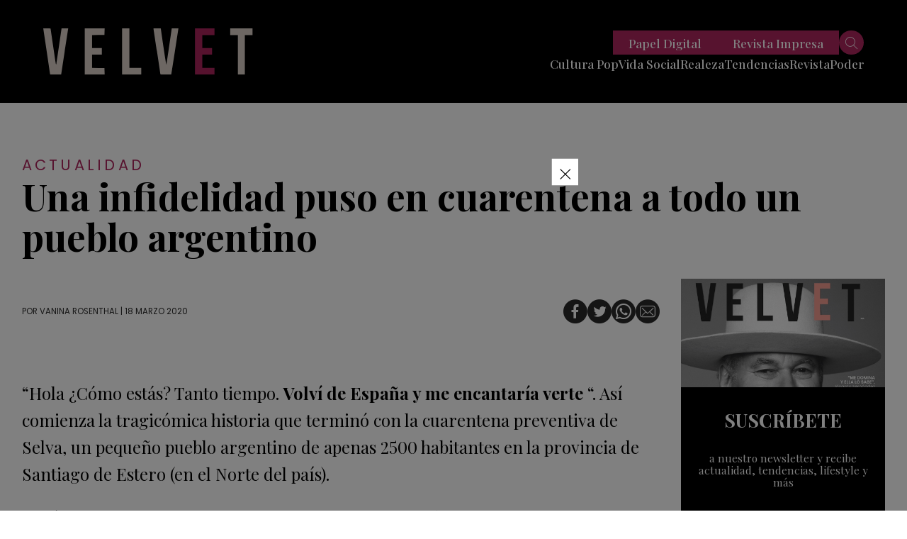

--- FILE ---
content_type: text/html; charset=UTF-8
request_url: https://revistavelvet.cl/una-infidelidad-puso-en-cuarentena-a-todo-un-pueblo-argentino/
body_size: 21413
content:
<!doctype html>
<html lang="es" class="u-disabled-effects">
  <head>
    <meta charset="utf-8" />
    <meta http-equiv="x-ua-compatible" content="ie=edge" />
    <meta name="viewport" content="width=device-width, initial-scale=1" />
    <meta name="description" content="Actualidad, tendencias, moda y belleza de Chile y el mundo." />
    <meta name="author" content="Revista Velvet" />
    <script async id="ebx" src="//applets.ebxcdn.com/ebx.js"></script>
    <link rel="shortcut icon" href="https://revistavelvet.cl/wp-content/themes/velvet_2021/favicon.png" type="image/x-icon" />
    <link rel="preconnect" href="https://fonts.googleapis.com" />
    <link rel="preconnect" href="https://fonts.gstatic.com" crossorigin />
    <link rel="stylesheet" href="https://fonts.googleapis.com/css2?family=Playfair+Display:ital,wght@0,400;0,500;0,600;0,700;0,800;0,900;1,400;1,500;1,600;1,700;1,800;1,900&family=Poppins:ital,wght@0,300;0,400;0,500;0,600;0,700;0,800;0,900;1,300;1,400;1,500;1,600;1,700;1,800;1,900&display=swap" />
    <link rel="stylesheet" href="https://revistavelvet.cl/wp-content/themes/velvet_2021/includes/css/main.min.css?v=0.0.0.05" />
    <meta name="theme-color" content="#000000" />
    
    <meta name='robots' content='index, follow, max-image-preview:large, max-snippet:-1, max-video-preview:-1' />

	<!-- This site is optimized with the Yoast SEO Premium plugin v25.1 (Yoast SEO v25.1) - https://yoast.com/wordpress/plugins/seo/ -->
	<title>Una infidelidad puso en cuarentena a todo un pueblo argentino - Revista Velvet</title>
	<link rel="canonical" href="https://revistavelvet.cl/una-infidelidad-puso-en-cuarentena-a-todo-un-pueblo-argentino/" />
	<meta property="og:locale" content="es_ES" />
	<meta property="og:type" content="article" />
	<meta property="og:title" content="Una infidelidad puso en cuarentena a todo un pueblo argentino" />
	<meta property="og:description" content="Parece historia de película, pero no lo es..." />
	<meta property="og:url" content="https://revistavelvet.cl/una-infidelidad-puso-en-cuarentena-a-todo-un-pueblo-argentino/" />
	<meta property="og:site_name" content="Revista Velvet" />
	<meta property="article:publisher" content="https://www.facebook.com/VelvetRevista/" />
	<meta property="article:published_time" content="2020-03-18T19:44:30+00:00" />
	<meta property="article:modified_time" content="2020-03-25T14:52:55+00:00" />
	<meta property="og:image" content="https://revistavelvet.cl/wp-content/uploads/2020/03/GettyImages-813385278.jpg" />
	<meta property="og:image:width" content="2121" />
	<meta property="og:image:height" content="1414" />
	<meta property="og:image:type" content="image/jpeg" />
	<meta name="author" content="Vanina Rosenthal" />
	<meta name="twitter:card" content="summary_large_image" />
	<meta name="twitter:creator" content="@Revista_Velvet" />
	<meta name="twitter:site" content="@Revista_Velvet" />
	<meta name="twitter:label1" content="Escrito por" />
	<meta name="twitter:data1" content="Vanina Rosenthal" />
	<meta name="twitter:label2" content="Tiempo de lectura" />
	<meta name="twitter:data2" content="1 minuto" />
	<script type="application/ld+json" class="yoast-schema-graph">{"@context":"https://schema.org","@graph":[{"@type":"Article","@id":"https://revistavelvet.cl/una-infidelidad-puso-en-cuarentena-a-todo-un-pueblo-argentino/#article","isPartOf":{"@id":"https://revistavelvet.cl/una-infidelidad-puso-en-cuarentena-a-todo-un-pueblo-argentino/"},"author":{"name":"Vanina Rosenthal","@id":"https://revistavelvet.cl/#/schema/person/07bd8c139753c1646c2873b004876b4f"},"headline":"Una infidelidad puso en cuarentena a todo un pueblo argentino","datePublished":"2020-03-18T19:44:30+00:00","dateModified":"2020-03-25T14:52:55+00:00","mainEntityOfPage":{"@id":"https://revistavelvet.cl/una-infidelidad-puso-en-cuarentena-a-todo-un-pueblo-argentino/"},"wordCount":138,"commentCount":0,"publisher":{"@id":"https://revistavelvet.cl/#organization"},"keywords":["aislamiento social","Argentina","coronavirus","covid 19","cuarentena","Infidelidad","pareja","Sexo"],"articleSection":["Actualidad","Nacional"],"inLanguage":"es","potentialAction":[{"@type":"CommentAction","name":"Comment","target":["https://revistavelvet.cl/una-infidelidad-puso-en-cuarentena-a-todo-un-pueblo-argentino/#respond"]}],"copyrightYear":"2020","copyrightHolder":{"@id":"https://revistavelvet.cl/#organization"}},{"@type":"WebPage","@id":"https://revistavelvet.cl/una-infidelidad-puso-en-cuarentena-a-todo-un-pueblo-argentino/","url":"https://revistavelvet.cl/una-infidelidad-puso-en-cuarentena-a-todo-un-pueblo-argentino/","name":"Una infidelidad puso en cuarentena a todo un pueblo argentino - Revista Velvet","isPartOf":{"@id":"https://revistavelvet.cl/#website"},"datePublished":"2020-03-18T19:44:30+00:00","dateModified":"2020-03-25T14:52:55+00:00","breadcrumb":{"@id":"https://revistavelvet.cl/una-infidelidad-puso-en-cuarentena-a-todo-un-pueblo-argentino/#breadcrumb"},"inLanguage":"es","potentialAction":[{"@type":"ReadAction","target":["https://revistavelvet.cl/una-infidelidad-puso-en-cuarentena-a-todo-un-pueblo-argentino/"]}]},{"@type":"BreadcrumbList","@id":"https://revistavelvet.cl/una-infidelidad-puso-en-cuarentena-a-todo-un-pueblo-argentino/#breadcrumb","itemListElement":[{"@type":"ListItem","position":1,"name":"Home","item":"https://revistavelvet.cl/"},{"@type":"ListItem","position":2,"name":"Una infidelidad puso en cuarentena a todo un pueblo argentino"}]},{"@type":"WebSite","@id":"https://revistavelvet.cl/#website","url":"https://revistavelvet.cl/","name":"Revista Velvet | Revista de tendencias, sociales y moda","description":"Somos revista de papel, digital, contenido, vida social y más","publisher":{"@id":"https://revistavelvet.cl/#organization"},"potentialAction":[{"@type":"SearchAction","target":{"@type":"EntryPoint","urlTemplate":"https://revistavelvet.cl/?s={search_term_string}"},"query-input":{"@type":"PropertyValueSpecification","valueRequired":true,"valueName":"search_term_string"}}],"inLanguage":"es"},{"@type":"Organization","@id":"https://revistavelvet.cl/#organization","name":"Revista Velvet","url":"https://revistavelvet.cl/","logo":{"@type":"ImageObject","inLanguage":"es","@id":"https://revistavelvet.cl/#/schema/logo/image/","url":"","contentUrl":"","caption":"Revista Velvet"},"image":{"@id":"https://revistavelvet.cl/#/schema/logo/image/"},"sameAs":["https://www.facebook.com/VelvetRevista/","https://x.com/Revista_Velvet","https://www.instagram.com/revista_velvet/"]},{"@type":"Person","@id":"https://revistavelvet.cl/#/schema/person/07bd8c139753c1646c2873b004876b4f","name":"Vanina Rosenthal","url":"https://revistavelvet.cl/author/vanina-rosenthal/"}]}</script>
	<!-- / Yoast SEO Premium plugin. -->


<link rel="alternate" title="oEmbed (JSON)" type="application/json+oembed" href="https://revistavelvet.cl/wp-json/oembed/1.0/embed?url=https%3A%2F%2Frevistavelvet.cl%2Funa-infidelidad-puso-en-cuarentena-a-todo-un-pueblo-argentino%2F" />
<link rel="alternate" title="oEmbed (XML)" type="text/xml+oembed" href="https://revistavelvet.cl/wp-json/oembed/1.0/embed?url=https%3A%2F%2Frevistavelvet.cl%2Funa-infidelidad-puso-en-cuarentena-a-todo-un-pueblo-argentino%2F&#038;format=xml" />
<!-- revistavelvet.cl is managing ads with Advanced Ads 2.0.9 – https://wpadvancedads.com/ --><!--noptimize--><script id="revis-ready">
			window.advanced_ads_ready=function(e,a){a=a||"complete";var d=function(e){return"interactive"===a?"loading"!==e:"complete"===e};d(document.readyState)?e():document.addEventListener("readystatechange",(function(a){d(a.target.readyState)&&e()}),{once:"interactive"===a})},window.advanced_ads_ready_queue=window.advanced_ads_ready_queue||[];		</script>
		<!--/noptimize--><style id='wp-img-auto-sizes-contain-inline-css' type='text/css'>
img:is([sizes=auto i],[sizes^="auto," i]){contain-intrinsic-size:3000px 1500px}
/*# sourceURL=wp-img-auto-sizes-contain-inline-css */
</style>
<style id='wp-emoji-styles-inline-css' type='text/css'>

	img.wp-smiley, img.emoji {
		display: inline !important;
		border: none !important;
		box-shadow: none !important;
		height: 1em !important;
		width: 1em !important;
		margin: 0 0.07em !important;
		vertical-align: -0.1em !important;
		background: none !important;
		padding: 0 !important;
	}
/*# sourceURL=wp-emoji-styles-inline-css */
</style>
<style id='wp-block-library-inline-css' type='text/css'>
:root{--wp-block-synced-color:#7a00df;--wp-block-synced-color--rgb:122,0,223;--wp-bound-block-color:var(--wp-block-synced-color);--wp-editor-canvas-background:#ddd;--wp-admin-theme-color:#007cba;--wp-admin-theme-color--rgb:0,124,186;--wp-admin-theme-color-darker-10:#006ba1;--wp-admin-theme-color-darker-10--rgb:0,107,160.5;--wp-admin-theme-color-darker-20:#005a87;--wp-admin-theme-color-darker-20--rgb:0,90,135;--wp-admin-border-width-focus:2px}@media (min-resolution:192dpi){:root{--wp-admin-border-width-focus:1.5px}}.wp-element-button{cursor:pointer}:root .has-very-light-gray-background-color{background-color:#eee}:root .has-very-dark-gray-background-color{background-color:#313131}:root .has-very-light-gray-color{color:#eee}:root .has-very-dark-gray-color{color:#313131}:root .has-vivid-green-cyan-to-vivid-cyan-blue-gradient-background{background:linear-gradient(135deg,#00d084,#0693e3)}:root .has-purple-crush-gradient-background{background:linear-gradient(135deg,#34e2e4,#4721fb 50%,#ab1dfe)}:root .has-hazy-dawn-gradient-background{background:linear-gradient(135deg,#faaca8,#dad0ec)}:root .has-subdued-olive-gradient-background{background:linear-gradient(135deg,#fafae1,#67a671)}:root .has-atomic-cream-gradient-background{background:linear-gradient(135deg,#fdd79a,#004a59)}:root .has-nightshade-gradient-background{background:linear-gradient(135deg,#330968,#31cdcf)}:root .has-midnight-gradient-background{background:linear-gradient(135deg,#020381,#2874fc)}:root{--wp--preset--font-size--normal:16px;--wp--preset--font-size--huge:42px}.has-regular-font-size{font-size:1em}.has-larger-font-size{font-size:2.625em}.has-normal-font-size{font-size:var(--wp--preset--font-size--normal)}.has-huge-font-size{font-size:var(--wp--preset--font-size--huge)}.has-text-align-center{text-align:center}.has-text-align-left{text-align:left}.has-text-align-right{text-align:right}.has-fit-text{white-space:nowrap!important}#end-resizable-editor-section{display:none}.aligncenter{clear:both}.items-justified-left{justify-content:flex-start}.items-justified-center{justify-content:center}.items-justified-right{justify-content:flex-end}.items-justified-space-between{justify-content:space-between}.screen-reader-text{border:0;clip-path:inset(50%);height:1px;margin:-1px;overflow:hidden;padding:0;position:absolute;width:1px;word-wrap:normal!important}.screen-reader-text:focus{background-color:#ddd;clip-path:none;color:#444;display:block;font-size:1em;height:auto;left:5px;line-height:normal;padding:15px 23px 14px;text-decoration:none;top:5px;width:auto;z-index:100000}html :where(.has-border-color){border-style:solid}html :where([style*=border-top-color]){border-top-style:solid}html :where([style*=border-right-color]){border-right-style:solid}html :where([style*=border-bottom-color]){border-bottom-style:solid}html :where([style*=border-left-color]){border-left-style:solid}html :where([style*=border-width]){border-style:solid}html :where([style*=border-top-width]){border-top-style:solid}html :where([style*=border-right-width]){border-right-style:solid}html :where([style*=border-bottom-width]){border-bottom-style:solid}html :where([style*=border-left-width]){border-left-style:solid}html :where(img[class*=wp-image-]){height:auto;max-width:100%}:where(figure){margin:0 0 1em}html :where(.is-position-sticky){--wp-admin--admin-bar--position-offset:var(--wp-admin--admin-bar--height,0px)}@media screen and (max-width:600px){html :where(.is-position-sticky){--wp-admin--admin-bar--position-offset:0px}}
/*wp_block_styles_on_demand_placeholder:6971fc33f0506*/
/*# sourceURL=wp-block-library-inline-css */
</style>
<style id='classic-theme-styles-inline-css' type='text/css'>
/*! This file is auto-generated */
.wp-block-button__link{color:#fff;background-color:#32373c;border-radius:9999px;box-shadow:none;text-decoration:none;padding:calc(.667em + 2px) calc(1.333em + 2px);font-size:1.125em}.wp-block-file__button{background:#32373c;color:#fff;text-decoration:none}
/*# sourceURL=/wp-includes/css/classic-themes.min.css */
</style>
<style id='akismet-widget-style-inline-css' type='text/css'>

			.a-stats {
				--akismet-color-mid-green: #357b49;
				--akismet-color-white: #fff;
				--akismet-color-light-grey: #f6f7f7;

				max-width: 350px;
				width: auto;
			}

			.a-stats * {
				all: unset;
				box-sizing: border-box;
			}

			.a-stats strong {
				font-weight: 600;
			}

			.a-stats a.a-stats__link,
			.a-stats a.a-stats__link:visited,
			.a-stats a.a-stats__link:active {
				background: var(--akismet-color-mid-green);
				border: none;
				box-shadow: none;
				border-radius: 8px;
				color: var(--akismet-color-white);
				cursor: pointer;
				display: block;
				font-family: -apple-system, BlinkMacSystemFont, 'Segoe UI', 'Roboto', 'Oxygen-Sans', 'Ubuntu', 'Cantarell', 'Helvetica Neue', sans-serif;
				font-weight: 500;
				padding: 12px;
				text-align: center;
				text-decoration: none;
				transition: all 0.2s ease;
			}

			/* Extra specificity to deal with TwentyTwentyOne focus style */
			.widget .a-stats a.a-stats__link:focus {
				background: var(--akismet-color-mid-green);
				color: var(--akismet-color-white);
				text-decoration: none;
			}

			.a-stats a.a-stats__link:hover {
				filter: brightness(110%);
				box-shadow: 0 4px 12px rgba(0, 0, 0, 0.06), 0 0 2px rgba(0, 0, 0, 0.16);
			}

			.a-stats .count {
				color: var(--akismet-color-white);
				display: block;
				font-size: 1.5em;
				line-height: 1.4;
				padding: 0 13px;
				white-space: nowrap;
			}
		
/*# sourceURL=akismet-widget-style-inline-css */
</style>
<link rel='stylesheet' id='slb_core-css' href='https://revistavelvet.cl/wp-content/plugins/simple-lightbox/client/css/app.css?ver=2.9.4' type='text/css' media='all' />
<link rel='stylesheet' id='ms-main-css' href='https://revistavelvet.cl/wp-content/plugins/masterslider/public/assets/css/masterslider.main.css?ver=3.7.8' type='text/css' media='all' />
<link rel='stylesheet' id='ms-custom-css' href='https://revistavelvet.cl/wp-content/uploads/masterslider/custom.css?ver=1.3' type='text/css' media='all' />
<script type="text/javascript" src="https://revistavelvet.cl/wp-includes/js/jquery/jquery.min.js?ver=3.7.1" id="jquery-core-js"></script>
<script type="text/javascript" src="https://revistavelvet.cl/wp-includes/js/jquery/jquery-migrate.min.js?ver=3.4.1" id="jquery-migrate-js"></script>
<script type="text/javascript" id="advanced-ads-advanced-js-js-extra">
/* <![CDATA[ */
var advads_options = {"blog_id":"1","privacy":{"enabled":false,"state":"not_needed"}};
//# sourceURL=advanced-ads-advanced-js-js-extra
/* ]]> */
</script>
<script type="text/javascript" src="https://revistavelvet.cl/wp-content/plugins/advanced-ads/public/assets/js/advanced.min.js?ver=2.0.9" id="advanced-ads-advanced-js-js"></script>
<script type="text/javascript" id="advanced_ads_pro/visitor_conditions-js-extra">
/* <![CDATA[ */
var advanced_ads_pro_visitor_conditions = {"referrer_cookie_name":"advanced_ads_pro_visitor_referrer","referrer_exdays":"365","page_impr_cookie_name":"advanced_ads_page_impressions","page_impr_exdays":"3650"};
//# sourceURL=advanced_ads_pro%2Fvisitor_conditions-js-extra
/* ]]> */
</script>
<script type="text/javascript" src="https://revistavelvet.cl/wp-content/plugins/advanced-ads-pro/modules/advanced-visitor-conditions/inc/conditions.min.js?ver=3.0.4" id="advanced_ads_pro/visitor_conditions-js"></script>
<link rel="https://api.w.org/" href="https://revistavelvet.cl/wp-json/" /><link rel="alternate" title="JSON" type="application/json" href="https://revistavelvet.cl/wp-json/wp/v2/posts/150088" /><link rel="EditURI" type="application/rsd+xml" title="RSD" href="https://revistavelvet.cl/xmlrpc.php?rsd" />
<meta name="generator" content="WordPress 6.9" />
<link rel='shortlink' href='https://revistavelvet.cl/?p=150088' />
<script type='text/javascript'>
 (function() {
 /** CONFIGURATION START **/
 var _sf_async_config = window._sf_async_config = (window._sf_async_config || {});
_sf_async_config.uid = 67085;
 _sf_async_config.domain = 'revistavelvet.cl';
 _sf_async_config.flickerControl = false;
 _sf_async_config.useCanonical = true;
 _sf_async_config.useCanonicalDomain = true;
 _sf_async_config.sections = ''; //CHANGE THIS TO YOUR SECTION NAME(s)
 _sf_async_config.authors = ''; //CHANGE THIS TO YOUR AUTHOR NAME(s)
 /** CONFIGURATION END **/
 function loadChartbeat() {
 var e = document.createElement('script');
 var n = document.getElementsByTagName('script')[0];
 e.type = 'text/javascript';
 e.async = true;
 e.src = '//static.chartbeat.com/js/chartbeat.js';
 n.parentNode.insertBefore(e, n);
 }
 loadChartbeat();
 })();
</script>
<script async src="//static.chartbeat.com/js/chartbeat_mab.js"></script>

<!-- Meta Pixel Code -->
<script>
  !function(f,b,e,v,n,t,s)
  {if(f.fbq)return;n=f.fbq=function(){n.callMethod?
  n.callMethod.apply(n,arguments):n.queue.push(arguments)};
  if(!f._fbq)f._fbq=n;n.push=n;n.loaded=!0;n.version='2.0';
  n.queue=[];t=b.createElement(e);t.async=!0;
  t.src=v;s=b.getElementsByTagName(e)[0];
  s.parentNode.insertBefore(t,s)}(window, document,'script',
  'https://connect.facebook.net/en_US/fbevents.js');
  fbq('init', '730292858558773');
  fbq('track', 'PageView');
</script>
<noscript><img height="1" width="1" style="display:none"
  src="https://www.facebook.com/tr?id=730292858558773&ev=PageView&noscript=1"
/></noscript>
<!-- End Meta Pixel Code --><script>var ms_grabbing_curosr='https://revistavelvet.cl/wp-content/plugins/masterslider/public/assets/css/common/grabbing.cur',ms_grab_curosr='https://revistavelvet.cl/wp-content/plugins/masterslider/public/assets/css/common/grab.cur';</script>
<meta name="generator" content="MasterSlider 3.7.8 - Responsive Touch Image Slider" />
<script>advads_items = { conditions: {}, display_callbacks: {}, display_effect_callbacks: {}, hide_callbacks: {}, backgrounds: {}, effect_durations: {}, close_functions: {}, showed: [] };</script><style type="text/css" id="revis-layer-custom-css"></style><script type="text/javascript">
		var advadsCfpQueue = [];
		var advadsCfpAd = function( adID ){
			if ( 'undefined' == typeof advadsProCfp ) { advadsCfpQueue.push( adID ) } else { advadsProCfp.addElement( adID ) }
		};
		</script>
		
<script>function loadScript(a){var b=document.getElementsByTagName("head")[0],c=document.createElement("script");c.type="text/javascript",c.src="https://tracker.metricool.com/resources/be.js",c.onreadystatechange=a,c.onload=a,b.appendChild(c)}loadScript(function(){beTracker.t({hash:"822ff7e4b88eabe56e0414f1032eabdb"})});</script>
<script language='JavaScript1.1' SRC="https://ad.doubleclick.net/ddm/trackimpj/N1186328.3900544REVISTAVELVET/B30842774.379087037;dc_trk_aid=570234901;dc_trk_cid=203035163;ord=[timestamp];dc_lat=;dc_rdid=;tag_for_child_directed_treatment=;tfua=;ltd=;dc_tdv=1?" attributionsrc ></script><!-- Clarity tracking code for https://revistavelvet.cl/ -->
<script>
    (function(c,l,a,r,i,t,y){
        c[a]=c[a]||function(){(c[a].q=c[a].q||[]).push(arguments)};
        t=l.createElement(r);t.async=1;t.src="https://www.clarity.ms/tag/"+i+"?ref=bwt";
        y=l.getElementsByTagName(r)[0];y.parentNode.insertBefore(t,y);
    })(window, document, "clarity", "script", "evytk45xgc");
</script><!-- Global site tag (gtag.js) - Google Analytics -->
<script async src="https://www.googletagmanager.com/gtag/js?id=UA-153069987-2"></script>
<script>
  window.dataLayer = window.dataLayer || [];
  function gtag(){dataLayer.push(arguments);}
  gtag('js', new Date());

  gtag('config', 'UA-153069987-2');
</script>
<!-- Google tag (gtag.js) -->
<script async src="https://www.googletagmanager.com/gtag/js?id=G-DBJ2V3YFN4"></script>
<script>
  window.dataLayer = window.dataLayer || [];
  function gtag(){dataLayer.push(arguments);}
  gtag('js', new Date());

  gtag('config', 'G-DBJ2V3YFN4');
</script>				<style type="text/css" id="c4wp-checkout-css">
					.woocommerce-checkout .c4wp_captcha_field {
						margin-bottom: 10px;
						margin-top: 15px;
						position: relative;
						display: inline-block;
					}
				</style>
								<style type="text/css" id="c4wp-lp-form-css">
					.login-action-lostpassword.login form.shake {
						animation: none;
						animation-iteration-count: 0;
						transform: none !important;
					}
				</style>
							<style type="text/css" id="c4wp-v3-lp-form-css">
				.login #login, .login #lostpasswordform {
					min-width: 350px !important;
				}
				.wpforms-field-c4wp iframe {
					width: 100% !important;
				}
			</style>
			
    <meta property="og:type" content="website">

                            <title>Revista Velvet | Una infidelidad puso en cuarentena a todo un pueblo argentino</title>
                                <meta property="og:site_name" content="Revista Velvet">
                <meta property="og:url" content="https://revistavelvet.cl/una-infidelidad-puso-en-cuarentena-a-todo-un-pueblo-argentino/">
                <meta property="og:title" content="Una infidelidad puso en cuarentena a todo un pueblo argentino">
                <meta property="og:image" content="">
                <meta property="og:description" content="Parece historia de película, pero no lo[...]">
                        
    <!-- Global site tag (gtag.js) - Google Analytics -->
<script async src="https://www.googletagmanager.com/gtag/js?id=UA-168475090-1"></script>
    <script>
        window.dataLayer = window.dataLayer || [];

        function gtag() {
            dataLayer.push(arguments);
        }
        gtag('js', new Date());

        gtag('config', 'UA-168475090-1');
</script>

<!-- Global site tag (gtag.js) - Google Analytics -->
<script async src="https://www.googletagmanager.com/gtag/js?id=UA-153069987-2"></script>
<script>
  window.dataLayer = window.dataLayer || [];
  function gtag(){dataLayer.push(arguments);}
  gtag('js', new Date());

  gtag('config', 'UA-153069987-2');
</script>
          <script async src="https://securepubads.g.doubleclick.net/tag/js/gpt.js"></script>

<script>
  window.googletag = window.googletag || {cmd: []};
  googletag.cmd.push(function() {
    googletag.defineSlot('/22035011960/desktop-popup-950x550', [[1, 1], [300, 250], [320, 480]], 'div-gpt-ad-1738940349576-0').addService(googletag.pubads());
    googletag.pubads().enableSingleRequest();
    googletag.pubads().collapseEmptyDivs();
    googletag.enableServices();
  });
</script>


<script>
  window.googletag = window.googletag || {cmd: []};
  googletag.cmd.push(function() {
    googletag.defineSlot('/22035011960/desktop.home.superior728x90', [[960, 90], [970, 66], [750, 300], [980, 120], [930, 180], [980, 90], [750, 100], [950, 90], [728, 90], [750, 200], [970, 90]], 'div-gpt-ad-1734635737819-0').addService(googletag.pubads());
    googletag.pubads().enableSingleRequest();
    googletag.enableServices();
  });
</script>
<script>
  window.googletag = window.googletag || {cmd: []};
  googletag.cmd.push(function() {
    googletag.defineSlot('/22035011960/desktop-home-top-custom728x90', [[960, 90], [950, 90], [980, 120], [728, 90], [750, 200], [970, 250], [970, 90], [930, 180], [750, 100], [970, 66], [980, 90]], 'div-gpt-ad-1734661964293-0').addService(googletag.pubads());
    googletag.pubads().enableSingleRequest();
    googletag.enableServices();
  });
</script>

<script>
  window.googletag = window.googletag || {cmd: []};
  googletag.cmd.push(function() {
    googletag.defineSlot('/22035011960/desktop-home-medium-728x90', [[960, 90], [950, 90], [980, 120], [728, 90], [750, 200], [970, 250], [970, 90], [930, 180], [750, 100], [970, 66], [980, 90]], 'div-gpt-ad-1734957545945-0').addService(googletag.pubads());
    googletag.pubads().enableSingleRequest();
    googletag.enableServices();
  });
</script>
<script>
  window.googletag = window.googletag || {cmd: []};
  googletag.cmd.push(function() {
    googletag.defineSlot('/22035011960/desktop-home-mid-970x250', [[950, 90], [750, 100], [728, 90], [750, 200], [970, 250], [980, 90], [750, 300], [930, 180], [970, 90], [980, 120], [970, 66], [960, 90]], 'div-gpt-ad-1734660447079-0').addService(googletag.pubads());
    googletag.pubads().enableSingleRequest();
    googletag.enableServices();
  });
</script>

<script>
  window.googletag = window.googletag || {cmd: []};
  googletag.cmd.push(function() {
    googletag.defineSlot('/22035011960/desktop.home.inferior.728x90', [[970, 250], [930, 180], [970, 90], [980, 120], [960, 90], [728, 90], [970, 66], [980, 90], [950, 90]], 'div-gpt-ad-1734656379091-0').addService(googletag.pubads());
    googletag.pubads().enableSingleRequest();
    googletag.enableServices();
  });
</script>
<script>
  window.googletag = window.googletag || {cmd: []};
  googletag.cmd.push(function() {
    googletag.defineSlot('/22035011960/desktop-home-bottom-728x90-1', [[930, 180], [980, 120], [970, 250], [970, 90], [980, 90], [728, 90], [750, 200], [750, 300], [950, 90], [960, 90], [970, 66], [750, 100]], 'div-gpt-ad-1734655459109-0').addService(googletag.pubads());
    googletag.pubads().enableSingleRequest();
    googletag.enableServices();
  });
</script>

<script>
  window.googletag = window.googletag || {cmd: []};
  googletag.cmd.push(function() {
    googletag.defineSlot('/22035011960/desktop-single-top-728x90', [[728, 90], [930, 180], [950, 90], [970, 66], [970, 90]], 'div-gpt-ad-1734908120557-0').addService(googletag.pubads());
    googletag.pubads().enableSingleRequest();
    googletag.enableServices();
  });
</script>

<script>
  window.googletag = window.googletag || {cmd: []};
  googletag.cmd.push(function() {
    googletag.defineSlot('/22035011960/desktop-single-mid-728x90', [728, 90], 'div-gpt-ad-1734887132077-0').addService(googletag.pubads());
    googletag.pubads().enableSingleRequest();
    googletag.pubads().collapseEmptyDivs();
    googletag.enableServices();
  });
</script>

<script>
  window.googletag = window.googletag || {cmd: []};
  googletag.cmd.push(function() {
    googletag.defineSlot('/22035011960/Single_art_inferior', [728, 90], 'div-gpt-ad-1734887410780-0').addService(googletag.pubads());
    googletag.pubads().enableSingleRequest();
    googletag.enableServices();
  });
</script>

<script>
  window.googletag = window.googletag || {cmd: []};
  googletag.cmd.push(function() {
    googletag.defineSlot('/22035011960/desktop-single-bottom-970x250', [[970, 90], [970, 250]], 'div-gpt-ad-1734878504174-0').addService(googletag.pubads());
    googletag.pubads().enableSingleRequest();
    googletag.enableServices();
  });
</script>

<script>
  window.googletag = window.googletag || {cmd: []};
  googletag.cmd.push(function() {
    googletag.defineSlot('/22035011960/desktop-single-right-300x600-1', [[250, 300], [300, 600], [300, 250]], 'div-gpt-ad-1734879864893-0').addService(googletag.pubads());
    googletag.pubads().enableSingleRequest();
    googletag.enableServices();
  });
</script>

<script>
  window.googletag = window.googletag || {cmd: []};
  googletag.cmd.push(function() {
    googletag.defineSlot('/22035011960/desktop-single-lateral-mid-right-300x250', [[250, 300], [300, 600], [300, 170], [300, 250]], 'div-gpt-ad-1734880039937-0').addService(googletag.pubads());
    googletag.pubads().enableSingleRequest();
    googletag.enableServices();
  });
</script>


<script>
  window.googletag = window.googletag || {cmd: []};
  googletag.cmd.push(function() {
    googletag.defineSlot('/22035011960/desktop.category.superior728x90', [[980, 90], [728, 90], [930, 180], [970, 90]], 'div-gpt-ad-1734914355471-0').addService(googletag.pubads());
    googletag.pubads().enableSingleRequest();
    googletag.enableServices();
  });
</script>

<script>
  window.googletag = window.googletag || {cmd: []};
  googletag.cmd.push(function() {
    googletag.defineSlot('/22035011960/desktop-category-mid-970x250-custom', [[728, 90], [970, 90], [970, 250]], 'div-gpt-ad-1734914740214-0').addService(googletag.pubads());
    googletag.pubads().enableSingleRequest();
    googletag.enableServices();
  });
</script>

<script>
  window.googletag = window.googletag || {cmd: []};
  googletag.cmd.push(function() {
    googletag.defineSlot('/22035011960/desktop.category.inferior728x90', [[930, 180], [970, 90], [728, 90], [960, 90], [980, 90]], 'div-gpt-ad-1734915124273-0').addService(googletag.pubads());
    googletag.pubads().enableSingleRequest();
    googletag.enableServices();
  });
</script>



    
    <style>
      .revis-close-button{
   transform: scale(2.5);
}
.revis-::before { content: "Anuncio2"; }

      #div-gpt-ad-1599587776806-0 iframe {
        width: 100%;
        height: 100%;
        position: fixed;
        z-index: 999999;
        top: 0;
      }

    * {
        box-sizing: border-box;
      }

      #popup {
        display: none;
      }

      .popup__wrapper {
        background: rgba(0, 0, 0, .75);
        position: fixed;
        top: 0;
        left: 0;
        bottom: 0;
        right: 0;
        z-index: 1010;
      }

      .popup__container {
        background: #fff;
        margin: 100px auto;
        max-width: 100%;
        width: 700px;
      }

      .popup__title {
        font-size: 26px;
        margin-bottom: 15px;
      }

      .close-popup {
        position: fixed;
        right: 32%;
        top: 18%;
        
      }

      .close-popup:hover {
        opacity: 1;
      }

      .close-popup:before, .close-popup:after {
        position: absolute;
        left: 20px;
        content: ' ';
        height: 25px;
        width: 1px;
        background-color: #fff;
        padding: 5px;
      }

      .close-popup:before {
        transform: rotate(45deg);
      }

      .close-popup:after {
        transform: rotate(-45deg);
      }

      @media (max-width: 1280px) {
        .close-popup {
          position: fixed;
          right: 25% !important;
          top: 18% !important;
          
        }
      }
    </style>
        
  </head>
  <body>

    
    <!-- .main-header -->
    <header class="main-header">  

       

           

          <!--  <div id="popup" class="popup__wrapper">         
            <div class="main-footer__subscription main-footer-subscription popup__container" style="background-color: var(--clr-black);margin-top: 11rem;display: grid;grid-template-columns: 1fr 1fr;">

              <div style="padding: 2rem 2rem;place-items: center;justify-content: center;text-align: center;display: grid;">
                <strong class="main-footer-subscription__title" style="font-size: 1.7rem;color: var(--clr-white);">Suscríbete</strong>

                <span class="main-footer-subscription__subtitle" style="font-size: 1rem;color: var(--clr-white);">
                  a nuestro newsletter y recibe <br />
                  actualidad, tendencias, lifestyle y más
                </span>

                <form action="#" id="form-suscripcion-footer" class="main-footer-subscription__form" style="-webkit-box-orient: vertical;flex-direction: column;margin-top: 3rem;height: 12rem;">
                  <div class="main-footer-subscription__item">
                    <input type="text" name="nombre" id="nombre" class="main-footer-subscription__input" placeholder="Nombre" required style="width: 15rem;" />
                  </div>

                  <div class="main-footer-subscription__item">
                    <input type="email" name="email" id="email" class="main-footer-subscription__input" placeholder="Email" required style="width: 15rem;"/>
                  </div>
                  
                  <div class="main-footer-subscription__item">
                    <input type="text" name="telefono" id="telefono" class="main-footer-subscription__input" placeholder="Teléfono" required style="width: 15rem;" />
                  </div>

                  <button type="submit" class="main-footer-subscription__button the-button the-button--primary u-text-uppercase u-font-weight-700" style="width: fit-content;transform: translate(50%, 50%);">Regístrate</button>
                </form>
              </div>

              <div>
                <img src="" alt="">
                <a href="#" onclick="closePopup()" class="close-popup"></a>
              </div>          
                
              <h3 id="msg-form-suscripcion-footer" class="msg-form-sidebar" style="font-size: 1rem;color: var(--clr-white);margin-top: -5rem;text-align: center;"></h3>
            </div>
        </div> -->

          

      <div class="main-header__component">
        <div class="main-header__wrapper">
          <div class="main-header__container u-container">
            <a href="https://revistavelvet.cl/" class="main-header__logo main-header-logo">
              <img src="https://revistavelvet.cl/wp-content/themes/velvet_2021/includes/img/velvet.svg" alt="Velvet" class="main-header-logo__image" />
            </a>

            <nav class="main-header__controls">

                  

<ul class="main-header__menu main-header-menu u-hide-in-mobile">

            
        
                        <li class="main-header-menu__item">
                <a href="https://revistavelvet.cl/categoria/cultura-pop/" class="main-header-menu__permalink">Cultura Pop</a>
                                <div class="main-header-menu__wrapper">
                    <ul class="main-header-menu__submenu main-header-submenu">
                                            <li class="main-header-submenu__item">
                        <a href="https://revistavelvet.cl/categoria/cultura-pop/cine/" class="main-header-submenu__permalink">Cine</a>
                        </li>
                                            <li class="main-header-submenu__item">
                        <a href="https://revistavelvet.cl/categoria/cultura-pop/series/" class="main-header-submenu__permalink">Series</a>
                        </li>
                                            <li class="main-header-submenu__item">
                        <a href="https://revistavelvet.cl/categoria/cultura-pop/musica/" class="main-header-submenu__permalink">Música</a>
                        </li>
                                            <li class="main-header-submenu__item">
                        <a href="https://revistavelvet.cl/categoria/cultura-pop/celebrities/" class="main-header-submenu__permalink">Celebrities</a>
                        </li>
                                        </ul>
                </div>
                            </li>
                        <li class="main-header-menu__item">
                <a href="https://revistavelvet.cl/categoria/vida-social/" class="main-header-menu__permalink">Vida Social</a>
                
                            </li>
                        <li class="main-header-menu__item">
                <a href="https://revistavelvet.cl/categoria/realeza/" class="main-header-menu__permalink">Realeza</a>
                
                            </li>
                        <li class="main-header-menu__item">
                <a href="https://revistavelvet.cl/categoria/tendencias/" class="main-header-menu__permalink">Tendencias</a>
                                <div class="main-header-menu__wrapper">
                    <ul class="main-header-menu__submenu main-header-submenu">
                                            <li class="main-header-submenu__item">
                        <a href="https://revistavelvet.cl/categoria/tendencias/belleza/" class="main-header-submenu__permalink">Belleza</a>
                        </li>
                                            <li class="main-header-submenu__item">
                        <a href="https://revistavelvet.cl/categoria/tendencias/moda/" class="main-header-submenu__permalink">Moda</a>
                        </li>
                                            <li class="main-header-submenu__item">
                        <a href="https://revistavelvet.cl/categoria/tendencias/foodie/" class="main-header-submenu__permalink">Foodie</a>
                        </li>
                                            <li class="main-header-submenu__item">
                        <a href="https://revistavelvet.cl/categoria/tendencias/fitness/" class="main-header-submenu__permalink">Fitness</a>
                        </li>
                                            <li class="main-header-submenu__item">
                        <a href="https://revistavelvet.cl/categoria/tendencias/viajes/" class="main-header-submenu__permalink">Viajes</a>
                        </li>
                                            <li class="main-header-submenu__item">
                        <a href="https://revistavelvet.cl/categoria/tendencias/tech/" class="main-header-submenu__permalink">Tech</a>
                        </li>
                                        </ul>
                </div>
                            </li>
                        <li class="main-header-menu__item">
                <a href="https://revistavelvet.cl/categoria/revista/" class="main-header-menu__permalink">Revista</a>
                                <div class="main-header-menu__wrapper">
                    <ul class="main-header-menu__submenu main-header-submenu">
                                            <li class="main-header-submenu__item">
                        <a href="https://revistavelvet.cl/categoria/revista/entrevistas/" class="main-header-submenu__permalink">Entrevistas</a>
                        </li>
                                            <li class="main-header-submenu__item">
                        <a href="https://revistavelvet.cl/categoria/revista/mundo/" class="main-header-submenu__permalink">Mundo</a>
                        </li>
                                            <li class="main-header-submenu__item">
                        <a href="https://revistavelvet.cl/categoria/revista/11-preguntas/" class="main-header-submenu__permalink">11 Preguntas</a>
                        </li>
                                            <li class="main-header-submenu__item">
                        <a href="https://revistavelvet.cl/categoria/revista/reportajes/" class="main-header-submenu__permalink">Reportajes</a>
                        </li>
                                        </ul>
                </div>
                            </li>
                        <li class="main-header-menu__item">
                <a href="https://revistavelvet.cl/categoria/poder/" class="main-header-menu__permalink">Poder</a>
                
                            </li>
            
        
    
</ul>
              <div class="main-header__group">
              <!-- .botones -->
                <!--<a href="https://revistavelvet.cl/velvet-feria/" class="main-header__button the-button the-button--primary u-hide-in-mobile">
                    Velvet Feria
                </a>-->
                <a href="https://tienda.revistavelvet.cl" target="_blank" class="main-header__button the-button the-button--primary u-hide-in-mobile">
                    Papel Digital
                </a>
                  <a href="https://tienda.revistavelvet.cl/suscribete/" class="main-header__button the-button the-button--primary u-hide-in-mobile">
                  Revista Impresa
                </a> 

                <a href="#" class="u-hide-in-desktop bars-button js-bars-button">
                    <span class="bars-button__item bars-button__item--1"></span>
                    <span class="bars-button__item bars-button__item--2"></span>
                    <span class="bars-button__item bars-button__item--3"></span>
                </a>

                <form action="https://revistavelvet.cl/" class="main-header-form">
                    <div class="main-header-form__wrapper">
                      <div class="main-header-form__component">
                          <input type="text" name="s" id="s" class="main-header-form__text" placeholder="Busqueda" />
                      </div>

                      <button type="submit" class="main-header-form__button">
                          <i class="rv-search main-header-form__icon" aria-hidden="true"></i>
                      </button>
                    </div>
                </form>

              </div>

            </nav>
          </div>
        </div>
      </div>

      
<nav class="main-header__nav main-header-nav u-hide-in-desktop">
    <ul class="mr main-header-nav__menu">

                    
                                                <li class="main-header-nav__item">
                        <a href="https://revistavelvet.cl/categoria/cultura-pop/" class="main-header-nav__permalink">Cultura Pop</a>
                    </li>
                                    <li class="main-header-nav__item">
                        <a href="https://revistavelvet.cl/categoria/vida-social/" class="main-header-nav__permalink">Vida Social</a>
                    </li>
                                    <li class="main-header-nav__item">
                        <a href="https://revistavelvet.cl/categoria/realeza/" class="main-header-nav__permalink">Realeza</a>
                    </li>
                                    <li class="main-header-nav__item">
                        <a href="https://revistavelvet.cl/categoria/tendencias/" class="main-header-nav__permalink">Tendencias</a>
                    </li>
                                    <li class="main-header-nav__item">
                        <a href="https://revistavelvet.cl/categoria/revista/" class="main-header-nav__permalink">Revista</a>
                    </li>
                                    <li class="main-header-nav__item">
                        <a href="https://revistavelvet.cl/categoria/poder/" class="main-header-nav__permalink">Poder</a>
                    </li>
                            
        
    </ul>
</nav>    </header><!-- /.main-header -->

    <div class="overlay-nav u-hide-in-desktop">
    <div class="overlay-nav__wrapper">

        <ul class="overlay-nav__menu js-overlay-nav-menu">
                                        
                
                
                    
                        
                        <li class="overlay-nav__item menu-item-has-children">
                            <a href="https://revistavelvet.cl/categoria/cultura-pop/" class="overlay-nav__permalink">Cultura Pop</a>
                                                            <div class="overlay-nav__body" style="--height:136px;">
                                    <ul class="overlay-nav__submenu overlay-nav-submenu">
                                                                                    <li class="overlay-nav-submenu__item">
                                                <a href="https://revistavelvet.cl/categoria/cultura-pop/cine/" class="overlay-nav-submenu__permalink">Cine</a>
                                            </li>
                                                                                    <li class="overlay-nav-submenu__item">
                                                <a href="https://revistavelvet.cl/categoria/cultura-pop/series/" class="overlay-nav-submenu__permalink">Series</a>
                                            </li>
                                                                                    <li class="overlay-nav-submenu__item">
                                                <a href="https://revistavelvet.cl/categoria/cultura-pop/musica/" class="overlay-nav-submenu__permalink">Música</a>
                                            </li>
                                                                                    <li class="overlay-nav-submenu__item">
                                                <a href="https://revistavelvet.cl/categoria/cultura-pop/celebrities/" class="overlay-nav-submenu__permalink">Celebrities</a>
                                            </li>
                                                                            </ul>
                                </div>
                                                    </li>
                    
                        
                        <li class="overlay-nav__item ">
                            <a href="https://revistavelvet.cl/categoria/vida-social/" class="overlay-nav__permalink">Vida Social</a>
                                                    </li>
                    
                        
                        <li class="overlay-nav__item ">
                            <a href="https://revistavelvet.cl/categoria/realeza/" class="overlay-nav__permalink">Realeza</a>
                                                    </li>
                    
                        
                        <li class="overlay-nav__item menu-item-has-children">
                            <a href="https://revistavelvet.cl/categoria/tendencias/" class="overlay-nav__permalink">Tendencias</a>
                                                            <div class="overlay-nav__body" style="--height:136px;">
                                    <ul class="overlay-nav__submenu overlay-nav-submenu">
                                                                                    <li class="overlay-nav-submenu__item">
                                                <a href="https://revistavelvet.cl/categoria/tendencias/belleza/" class="overlay-nav-submenu__permalink">Belleza</a>
                                            </li>
                                                                                    <li class="overlay-nav-submenu__item">
                                                <a href="https://revistavelvet.cl/categoria/tendencias/moda/" class="overlay-nav-submenu__permalink">Moda</a>
                                            </li>
                                                                                    <li class="overlay-nav-submenu__item">
                                                <a href="https://revistavelvet.cl/categoria/tendencias/foodie/" class="overlay-nav-submenu__permalink">Foodie</a>
                                            </li>
                                                                                    <li class="overlay-nav-submenu__item">
                                                <a href="https://revistavelvet.cl/categoria/tendencias/fitness/" class="overlay-nav-submenu__permalink">Fitness</a>
                                            </li>
                                                                                    <li class="overlay-nav-submenu__item">
                                                <a href="https://revistavelvet.cl/categoria/tendencias/viajes/" class="overlay-nav-submenu__permalink">Viajes</a>
                                            </li>
                                                                                    <li class="overlay-nav-submenu__item">
                                                <a href="https://revistavelvet.cl/categoria/tendencias/tech/" class="overlay-nav-submenu__permalink">Tech</a>
                                            </li>
                                                                            </ul>
                                </div>
                                                    </li>
                    
                        
                        <li class="overlay-nav__item menu-item-has-children">
                            <a href="https://revistavelvet.cl/categoria/revista/" class="overlay-nav__permalink">Revista</a>
                                                            <div class="overlay-nav__body" style="--height:136px;">
                                    <ul class="overlay-nav__submenu overlay-nav-submenu">
                                                                                    <li class="overlay-nav-submenu__item">
                                                <a href="https://revistavelvet.cl/categoria/revista/entrevistas/" class="overlay-nav-submenu__permalink">Entrevistas</a>
                                            </li>
                                                                                    <li class="overlay-nav-submenu__item">
                                                <a href="https://revistavelvet.cl/categoria/revista/mundo/" class="overlay-nav-submenu__permalink">Mundo</a>
                                            </li>
                                                                                    <li class="overlay-nav-submenu__item">
                                                <a href="https://revistavelvet.cl/categoria/revista/11-preguntas/" class="overlay-nav-submenu__permalink">11 Preguntas</a>
                                            </li>
                                                                                    <li class="overlay-nav-submenu__item">
                                                <a href="https://revistavelvet.cl/categoria/revista/reportajes/" class="overlay-nav-submenu__permalink">Reportajes</a>
                                            </li>
                                                                            </ul>
                                </div>
                                                    </li>
                    
                        
                        <li class="overlay-nav__item ">
                            <a href="https://revistavelvet.cl/categoria/poder/" class="overlay-nav__permalink">Poder</a>
                                                    </li>
                    
                
                    </ul>

        <div class="overlay-nav__group">
            <a href="https://tienda.revistavelvet.cl/" class="overlay-nav__button the-button the-button--primary">Papel Digital</a>
            <a href="https://tienda.revistavelvet.cl/suscribete/" class="overlay-nav__button the-button the-button--primary">Revista Impresa</a>
        </div>

        
        
            <div class="overlay-nav__socials the-socials">
                <a href="https://www.facebook.com/VelvetRevista/" target="_blank" rel="noopener noreferrer" class="the-socials__item rv-circle-facebook"></a>
                <a href="https://twitter.com/Revista_Velvet" target="_blank" rel="noopener noreferrer" class="the-socials__item rv-circle-twitter"></a>
                <a href="https://www.instagram.com/revista_velvet/" target="_blank" rel="noopener noreferrer" class="the-socials__item rv-circle-instagram"></a>
                <a href="mailto:hola@grupovelvet.cl?subject=Hola%20Revista Velvet,%20me%20quiero%20comunicar%20con%20ustedes" target="_blank" rel="noopener noreferrer" class="the-socials__item rv-circle-email"></a>
            </div>

            </div>
</div>

<style>
    iframe.iframe_video {
        height: 24rem;
    }

    .responsive-video {
        height: 0;
        overflow: hidden;
        padding-bottom: 56.25%;
        position: relative;
    }

    .responsive-video embed,
    .responsive-video iframe,
    .responsive-video object,
    .responsive-video video {
        position: absolute;
        top: 0;
        left: 0;
        border: 0;
        width: 100%;
        height: 100%;
    }
</style>



<!-- .main -->
<main class="main main--np">
    <div class="main__container u-container">

                                                    <!-- .the-single -->
                <div class="the-single mobile:padding-bottom-50 desktop:padding-bottom-90">
                
                <!-- ADS SINGLE SUPERIOR -->    
                <div class="u-the-banner">
                                            <!-- /22035011960/desktop-single-top-728x90 -->
                        <div id='div-gpt-ad-1734908120557-0' style='min-width: 728px; min-height: 66px;'>
                            <script>
                             googletag.cmd.push(function() { googletag.display('div-gpt-ad-1734908120557-0'); });
                            </script>
                    </div>   
                    
                </div>
                
                
                
                
                <!-- ADS ANTIGUO --> 
                <!--<div class="u-the-banner desktop:margin-bottom-80 mobile:margin-bottom-50"></div>-->


                                            <!--<div class="the-single__banner u-the-banner u-hide-in-mobile">

                            <script async src="https://pagead2.googlesyndication.com/pagead/js/adsbygoogle.js?client=ca-pub-9181966797322461"
                            crossorigin="anonymous"></script>-->
                            <!-- Responsivo Horizontal 
                            <ins class="adsbygoogle"
                            style="display:block"
                            data-ad-client="ca-pub-9181966797322461"
                            data-ad-slot="6387020110"
                            data-ad-format="auto"
                            data-full-width-responsive="true"></ins>
                            <script>
                            (adsbygoogle = window.adsbygoogle || []).push({});
                            </script>

                            </div>
                -->
                    

                    <div class="the-single__header the-single-header-desktop u-hide-in-mobile">

                        <a href="https://revistavelvet.cl/categoria/actualidad/" class="the-single-header-desktop__category">Actualidad</a>

                        <h1 class="the-single-header-desktop__title">
                            Una infidelidad puso en cuarentena a todo un pueblo argentino                        </h1>
                    </div>

                    <div class="the-single__body">
                        <section class="the-single__wrapper">
                            <div class="the-single__media the-single-media">
                                <!-- <img src="https://via.placeholder.com/967x544/" alt="{title}" class="the-single-media__image"> -->
                                                            </div>

                            <div class="the-single__header the-single-header-mobile u-hide-in-desktop">
                                <a href="https://revistavelvet.cl/categoria/actualidad/" class="the-single-header-mobile__category">Actualidad</a>

                                <h1 class="the-single-header-mobile__title">
                                    Una infidelidad puso en cuarentena a todo un pueblo argentino                                </h1>
                            </div>

                            <div class="the-single__info the-single-info">
                                <div class="the-single-info__item" style="text-transform: uppercase;">
                                    POR <a href="https://revistavelvet.cl/author/vanina-rosenthal/" class="the-single-info__permalink">Vanina Rosenthal</a> | 18 marzo 2020                                </div>

                                <div class="the-single-info__item the-socials">
                                    <a href="https://www.facebook.com/sharer.php?u=https://revistavelvet.cl/una-infidelidad-puso-en-cuarentena-a-todo-un-pueblo-argentino/" target="_blank" rel="noopener noreferrer" class="the-socials__item rv-circle-facebook" data-share-network></a>
                                    <a href="https://twitter.com/share?url=https://revistavelvet.cl/una-infidelidad-puso-en-cuarentena-a-todo-un-pueblo-argentino/" target="_blank" rel="noopener noreferrer" class="the-socials__item rv-circle-twitter" data-share-network></a>
                                    <a href="https://wa.me/?text=https://revistavelvet.cl/una-infidelidad-puso-en-cuarentena-a-todo-un-pueblo-argentino/" target="_blank" rel="noopener noreferrer" class="the-socials__item rv-circle-whatsapp" data-share-network></a>
                                    <a href="mailto:Ingrese%20el%20email%20de%20la%20persona%20aquí?subject=Te%20quiero%20compartir%20esta%20noticia%20de%20Revista Velvet&body=Una infidelidad puso en cuarentena a todo un pueblo argentino%20%20%3A%20%20Parece historia de película, pero no lo es...%20%20%2D%20%20%28%20https://revistavelvet.cl/una-infidelidad-puso-en-cuarentena-a-todo-un-pueblo-argentino/%20%29" target="_blank" rel="noopener noreferrer" class="the-socials__item rv-circle-email"></a>
                                </div>
                            </div>
                                    
                            <!-- ADS SINGLE articulo superior -->    
                            <div class="u-the-banner desktop:margin-top-50 mobile:margin-bottom-50">

                                                                    <!-- /22035011960/desktop-single-mid-728x90 -->
                                    <div id='div-gpt-ad-1734887132077-0' style='min-width: 728px; min-height: 90px;'>
                                        <script>
                                            googletag.cmd.push(function() { googletag.display('div-gpt-ad-1734887132077-0'); });
                                        </script>
                                    </div>         
                                
                            </div>
                            
                            
                            <div class="the-single__text the-single-text">

                                
                                                                    <p><span style="font-weight: 400;">“Hola ¿Cómo estás? Tanto tiempo. </span><b>Volví de España y me encantaría verte </b><span style="font-weight: 400;">“. Así comienza la tragicómica historia que terminó con la cuarentena preventiva de Selva, un pequeño pueblo argentino de apenas 2500 habitantes en la provincia de Santiago de Estero (en el Norte del país).</span></p>
<p><span style="font-weight: 400;">Según informa el diario trasandino <em>La Nación</em>, se trató de </span><b>un viejo amor </b><span style="font-weight: 400;">de la adolescencia. Una mujer casada que se contactó con un antiguo pololo, y luego dio positivo al test de <strong>Covid-19. </strong></span></p>
<p><span style="font-weight: 400;">El encuentro entre los amantes se produjo en Córdoba, aunque la enamorada vive en Santa Fé. Ahora, por precaución, todos están aislados y la intendencia provincial pidió intervención del Ejército Argentino para garantizar una cuarentena efectiva.</span></p>
                                                           
                            </div>
                            <!-- ADS SINGLE articulo inferior -->    
                <div class="u-the-banner desktop:margin-bottom-50 mobile:margin-bottom-50">

                                            <!-- /22035011960/Single_art_inferior -->
                        <div id='div-gpt-ad-1734887410780-0' style='min-width: 728px; min-height: 90px;'>
                            <script>
                            googletag.cmd.push(function() { googletag.display('div-gpt-ad-1734887410780-0'); });
                            </script>
                        </div>    
                     

                </div>
                            <div class="the-single__footer the-single-footer">

                                
                                                                    <div class="the-single-footer-group the-single-footer__group">

                                        
                                            <a href="https://revistavelvet.cl/tag/aislamiento-social/" class="the-single-footer-group__button">aislamiento social</a>

                                        
                                            <a href="https://revistavelvet.cl/tag/argentina/" class="the-single-footer-group__button">Argentina</a>

                                        
                                            <a href="https://revistavelvet.cl/tag/coronavirus/" class="the-single-footer-group__button">coronavirus</a>

                                        
                                            <a href="https://revistavelvet.cl/tag/covid-19/" class="the-single-footer-group__button">covid 19</a>

                                        
                                            <a href="https://revistavelvet.cl/tag/cuarentena/" class="the-single-footer-group__button">cuarentena</a>

                                        
                                            <a href="https://revistavelvet.cl/tag/infidelidad/" class="the-single-footer-group__button">Infidelidad</a>

                                        
                                            <a href="https://revistavelvet.cl/tag/pareja/" class="the-single-footer-group__button">pareja</a>

                                        
                                            <a href="https://revistavelvet.cl/tag/sexo/" class="the-single-footer-group__button">Sexo</a>

                                        
                                    </div>

                                
                                
                                <div class="the-single-footer__info the-single-info">
                                    <div class="the-single-info__item" style="text-transform: uppercase;">
                                        POR <a href="https://revistavelvet.cl/author/vanina-rosenthal/" class="the-single-info__permalink">Vanina Rosenthal</a> | 18 marzo 2020                                    </div>

                                    <div class="the-single-info__item the-socials">
                                        <a href="https://www.facebook.com/sharer.php?u=https://revistavelvet.cl/una-infidelidad-puso-en-cuarentena-a-todo-un-pueblo-argentino/" target="_blank" rel="noopener noreferrer" class="the-socials__item rv-circle-facebook" data-share-network></a>
                                        <a href="https://twitter.com/share?url=https://revistavelvet.cl/una-infidelidad-puso-en-cuarentena-a-todo-un-pueblo-argentino/" target="_blank" rel="noopener noreferrer" class="the-socials__item rv-circle-twitter" data-share-network></a>
                                        <a href="https://wa.me/?text=https://revistavelvet.cl/una-infidelidad-puso-en-cuarentena-a-todo-un-pueblo-argentino/" target="_blank" rel="noopener noreferrer" class="the-socials__item rv-circle-whatsapp" data-share-network></a>
                                        <a href="mailto:Ingrese%20el%20email%20de%20la%20persona%20aquí?subject=Te%20quiero%20compartir%20esta%20noticia%20de%20Revista Velvet&body=Una infidelidad puso en cuarentena a todo un pueblo argentino%20%20%3A%20%20Parece historia de película, pero no lo es...%20%20%2D%20%20%28%20https://revistavelvet.cl/una-infidelidad-puso-en-cuarentena-a-todo-un-pueblo-argentino/%20%29" target="_blank" rel="noopener noreferrer" class="the-socials__item rv-circle-email"></a>
                                    </div>
                                </div>
                            </div>
                            <div class="the-single__footer the-single-footer">
                                <div id="comments" class="comments-area">
	<div id="disqus_thread"></div>
	<!-- pipDisqus -->
	<script defer>
	var disqus_config = function () {
		this.page.url = "https://revistavelvet.cl/una-infidelidad-puso-en-cuarentena-a-todo-un-pueblo-argentino/";
		this.page.identifier = "150088 https://revistavelvet.cl/?p=150088";
		this.page.title = "Una infidelidad puso en cuarentena a todo un pueblo argentino";
	};
	(function() {
		var d = document, s = d.createElement('script');
		s.src = 'https://revista-velvet.disqus.com/embed.js';
		s.defer = 'defer';
		s.setAttribute('data-timestamp', +new Date());
		(d.head || d.body).appendChild(s);
	})();
	</script>
	<noscript>Please enable JavaScript to view comments powered by Disqus.</noscript>
</div>                            </div>
                        </section>

                        <aside class="the-single__sidebar the-single-sidebar u-hide-in-mobile">
                            <div class="the-single-sidebar__wrapper">
                                
                                <!-- ADS SINGLE LATERAL superior -->    
                                <div class="u-the-banner">
                                                                            <!-- /22035011960/desktop-single-right-300x600-1 -->
                                        <div id='div-gpt-ad-1734879864893-0' style='min-width: 300px; min-height: 250px;'>
                                             <script>
                                                googletag.cmd.push(function() { googletag.display('div-gpt-ad-1734879864893-0'); });
                                            </script>
                                        </div>
                                             
                                                                    </div>
                                <div style="background: url(https://revistavelvet.cl/wp-content/uploads/2026/01/1-PORTADA-145-PEDRO-ENGEL-copia.jpeg);background-size: 100%;">
                                    <div class="main-footer__subscription main-footer-subscription" style="background-color: var(--clr-black);padding: 2rem 1rem;margin-top: 10rem;">
                                        <strong class="main-footer-subscription__title" style="font-size: 1.7rem;color: var(--clr-white);">Suscríbete</strong>

                                            <span class="main-footer-subscription__subtitle" style="font-size: 1rem;color: var(--clr-white);">
                                                a nuestro newsletter y recibe <br />
                                                actualidad, tendencias, lifestyle y más
                                            </span>

                                            <form action="#" id="form-suscripcion-footer" class="main-footer-subscription__form" style="-webkit-box-orient: vertical;flex-direction: column;margin-top: 3rem;height: 12rem;">
                                                <div class="main-footer-subscription__item">
                                                    <input type="text" name="nombre" id="nombre" class="main-footer-subscription__input" placeholder="Nombre" required style="width: 15rem;" />
                                                </div>

                                                <div class="main-footer-subscription__item">
                                                    <input type="email" name="email" id="email" class="main-footer-subscription__input" placeholder="Email" required style="width: 15rem;" />
                                                </div>

                                                <div class="main-footer-subscription__item">
                                                    <input type="text" name="telefono" id="telefono" class="main-footer-subscription__input" placeholder="Teléfono" required style="width: 15rem;" />
                                                </div>

                                                <button type="submit" class="main-footer-subscription__button the-button the-button--primary u-text-uppercase u-font-weight-700" style="width: fit-content;transform: translate(50%, 50%);">Regístrate</button>
                                            </form>
                                            <h3 id="msg-form-suscripcion-footer" class="msg-form-sidebar" style="font-size: 1rem;color: var(--clr-white);margin-top: -1rem;"></h3>
                                        
                                    </div>
                                </div>

                                <!-- ADS SINGLE LATERAL ANTIGUO -->
                                
                                <!-- ADS SINGLE LATERAL ABAJO SUSCRIPCIÓN -->    
                                <div class="u-the-banner">
                                                                        <!-- /22035011960/desktop-single-lateral-mid-right-300x250 (también mobile) -->
                                    <div id='div-gpt-ad-1734880039937-0' style='min-width: 250px; min-height: 170px;'>
                                        <script>
                                        googletag.cmd.push(function() { googletag.display('div-gpt-ad-1734880039937-0'); });
                                        </script>
                                    </div>        
                                                                    </div>

                                <!-- <div class="u-the-banner">
                                   
                                    <script async src="https://pagead2.googlesyndication.com/pagead/js/adsbygoogle.js?client=ca-pub-9181966797322461" crossorigin="anonymous"></script>
                                    <ins class="adsbygoogle" style="display:block; text-align:center;" data-ad-layout="in-article" data-ad-format="fluid" data-ad-client="ca-pub-9181966797322461" data-ad-slot="6913256425"></ins>
                                    <script>
                                    (adsbygoogle = window.adsbygoogle || []).push({});
                                    </script>
                                    
                                </div>-->
                            </div>
                            
                        </aside>
                    </div>
                </div><!-- /.the-single -->
                            
        <!-- ADS INFERIOR TE PUEDE INTERESAR-->    
        <div class="u-the-banner">

                            
                  <!-- /22035011960/desktop-single-bottom-970x250 -->
                    <div id='div-gpt-ad-1734878504174-0' style='min-width: 970px; min-height: 90px;'>
                        <script>
                        googletag.cmd.push(function() { googletag.display('div-gpt-ad-1734878504174-0'); });
                        </script>
                    </div>            
            
        </div>
        <!-- ADS anterior -->
        <!--<div class="u-the-banner desktop:margin-bottom-160 mobile:margin-bottom-50">-->

                            <!-- /22035011960/mobile-single-bottom-300x100 
                <script async src="https://pagead2.googlesyndication.com/pagead/js/adsbygoogle.js?client=ca-pub-9181966797322461" crossorigin="anonymous"></script>
                 300x600.3 
                <ins class="adsbygoogle" style="display:inline-block;width:300px;height:600px" data-ad-client="ca-pub-9181966797322461" data-ad-slot="7475395991"></ins>
                <script>
                    (adsbygoogle = window.adsbygoogle || []).push({});
                </script>
                -->
                            <!-- /22035011960/desktop-single-mid-728x90 
                <script async src="https://pagead2.googlesyndication.com/pagead/js/adsbygoogle.js?client=ca-pub-9181966797322461" crossorigin="anonymous"></script>
                <ins class="adsbygoogle" style="display:block; text-align:center;" data-ad-layout="in-article" data-ad-format="fluid" data-ad-client="ca-pub-9181966797322461" data-ad-slot="2497139313"></ins>
                <script>
                    (adsbygoogle = window.adsbygoogle || []).push({});
                </script>
                -->
                    <!--</div>-->

        
        
            <!-- .the-single-section -->
            <section class="the-single-section desktop:padding-bottom-215 mobile:padding-bottom-50">
                <header class="the-single-section__header">
                    <h2 class="the-single-section__title">Te puede interesar</h2>
                </header>

                <div class="the-single-section__body _row">
                    
                        
                        <figure class="the-single-section__item alt-card _col-md-4">
                            <a href="https://revistavelvet.cl/israel-intercepta-el-barco-con-ayuda-para-gaza-en-el-que-viaja-greta-thunberg/" class="alt-card__media">
                                                                    <img src="https://revistavelvet.cl/wp-content/uploads/2025/06/Greta-Thunberg.jpeg" alt="Israel intercepta el barco con ayuda para Gaza en el que viaja Greta Thunberg" class="alt-card__image">
                                                            </a>

                            <figcaption class="alt-card__caption">
                                <a href="https://revistavelvet.cl/categoria/actualidad/" class="alt-card__category">Actualidad</a>

                                <h2 class="alt-card__title">
                                    <a href="https://revistavelvet.cl/israel-intercepta-el-barco-con-ayuda-para-gaza-en-el-que-viaja-greta-thunberg/" class="alt-card__permalink u-dots-4">
                                        Israel intercepta el barco con ayuda para Gaza en el que viaja Greta Thunberg                                    </a>
                                </h2>
                            </figcaption>
                        </figure>
                    
                        
                        <figure class="the-single-section__item alt-card _col-md-4">
                            <a href="https://revistavelvet.cl/cecilia-morel-defiende-instalacion-de-estatua-en-honor-a-sebastian-pinera/" class="alt-card__media">
                                                                    <img src="https://revistavelvet.cl/wp-content/uploads/2025/02/Cecilia-Morel-.jpg" alt="Cecilia Morel defiende instalación de estatua en honor a Sebastián Piñera" class="alt-card__image">
                                                            </a>

                            <figcaption class="alt-card__caption">
                                <a href="https://revistavelvet.cl/categoria/actualidad/" class="alt-card__category">Actualidad</a>

                                <h2 class="alt-card__title">
                                    <a href="https://revistavelvet.cl/cecilia-morel-defiende-instalacion-de-estatua-en-honor-a-sebastian-pinera/" class="alt-card__permalink u-dots-4">
                                        Cecilia Morel defiende instalación de estatua en honor a Sebastián Piñera                                    </a>
                                </h2>
                            </figcaption>
                        </figure>
                    
                        
                        <figure class="the-single-section__item alt-card _col-md-4">
                            <a href="https://revistavelvet.cl/abogado-de-raffaella-di-girolamo-confirmo-fin-de-investigacion-sobre-cristian-campos/" class="alt-card__media">
                                                                    <img src="https://revistavelvet.cl/wp-content/uploads/2024/04/cristiancampos2-412x312.jpeg" alt="Abogado de Raffaella di Girolamo confirmó fin de investigación sobre Cristián Campos" class="alt-card__image">
                                                            </a>

                            <figcaption class="alt-card__caption">
                                <a href="https://revistavelvet.cl/categoria/actualidad/" class="alt-card__category">Actualidad</a>

                                <h2 class="alt-card__title">
                                    <a href="https://revistavelvet.cl/abogado-de-raffaella-di-girolamo-confirmo-fin-de-investigacion-sobre-cristian-campos/" class="alt-card__permalink u-dots-4">
                                        Abogado de Raffaella di Girolamo confirmó fin de investigación sobre Cristián Campos                                    </a>
                                </h2>
                            </figcaption>
                        </figure>
                    
                        
                        <figure class="the-single-section__item alt-card _col-md-4">
                            <a href="https://revistavelvet.cl/car-curo-con-licencia-para-conversar-tvn-estrena-nuevo-espacio-de-entrevistas-con-pedro-carcuro/" class="alt-card__media">
                                                                    <img src="https://revistavelvet.cl/wp-content/uploads/2024/09/pedro-carcuro.jpg.jpg" alt="“Car-Curo, con licencia para conversar”: TVN estrena nuevo espacio de entrevistas con Pedro Carcuro" class="alt-card__image">
                                                            </a>

                            <figcaption class="alt-card__caption">
                                <a href="https://revistavelvet.cl/categoria/nacional/" class="alt-card__category">Nacional</a>

                                <h2 class="alt-card__title">
                                    <a href="https://revistavelvet.cl/car-curo-con-licencia-para-conversar-tvn-estrena-nuevo-espacio-de-entrevistas-con-pedro-carcuro/" class="alt-card__permalink u-dots-4">
                                        “Car-Curo, con licencia para conversar”: TVN estrena nuevo espacio de entrevistas con Pedro Carcuro                                    </a>
                                </h2>
                            </figcaption>
                        </figure>
                    
                        
                        <figure class="the-single-section__item alt-card _col-md-4">
                            <a href="https://revistavelvet.cl/asi-fue-la-presentacion-oficial-de-monserrat-alvarez-en-tvn/" class="alt-card__media">
                                                                    <img src="https://revistavelvet.cl/wp-content/uploads/2025/01/eduardo-fuentes-monserrat-alvarez.jpg" alt="Así fue la presentación oficial de Monserrat Álvarez en TVN" class="alt-card__image">
                                                            </a>

                            <figcaption class="alt-card__caption">
                                <a href="https://revistavelvet.cl/categoria/actualidad/" class="alt-card__category">Actualidad</a>

                                <h2 class="alt-card__title">
                                    <a href="https://revistavelvet.cl/asi-fue-la-presentacion-oficial-de-monserrat-alvarez-en-tvn/" class="alt-card__permalink u-dots-4">
                                        Así fue la presentación oficial de Monserrat Álvarez en TVN                                    </a>
                                </h2>
                            </figcaption>
                        </figure>
                    
                        
                        <figure class="the-single-section__item alt-card _col-md-4">
                            <a href="https://revistavelvet.cl/como-le-fue-en-sintonia-a-detras-del-muro-el-programa-de-kike-morande/" class="alt-card__media">
                                                                    <img src="https://revistavelvet.cl/wp-content/uploads/2025/01/1H5A9724.jpg" alt="¿Cómo le fue en sintonía a “Detrás del Muro”, el programa de Kike Morandé?" class="alt-card__image">
                                                            </a>

                            <figcaption class="alt-card__caption">
                                <a href="https://revistavelvet.cl/categoria/actualidad/" class="alt-card__category">Actualidad</a>

                                <h2 class="alt-card__title">
                                    <a href="https://revistavelvet.cl/como-le-fue-en-sintonia-a-detras-del-muro-el-programa-de-kike-morande/" class="alt-card__permalink u-dots-4">
                                        ¿Cómo le fue en sintonía a “Detrás del Muro”, el programa de Kike Morandé?                                    </a>
                                </h2>
                            </figcaption>
                        </figure>
                                    </div>
            </section><!-- /.the-single-section -->

        

            </div>
</main><!-- /.main -->
<!-- <div style="text-align:center; padding: 10px 0;"> 
<script async src="https://pagead2.googlesyndication.com/pagead/js/adsbygoogle.js?client=ca-pub-9181966797322461"
     crossorigin="anonymous"></script>
728x90.5 
<ins class="adsbygoogle"
     style="display:inline-block;width:728px;height:90px"
     data-ad-client="ca-pub-9181966797322461"
     data-ad-slot="2037089257"></ins>
<script>
     (adsbygoogle = window.adsbygoogle || []).push({});
</script>
</div> -->

<!-- /22035011960/popup-intersticial 
<div id='div-gpt-ad-1734964736834-0' style='min-width: 300px; min-height: 250px;'>
  <script>
    googletag.cmd.push(function() { googletag.display('div-gpt-ad-1734964736834-0'); });
  </script>
</div>-->
<!-- /22035011960/desktop-popup-950x550 
<div id='div-gpt-ad-1736716579824-0' style='min-width: 800px; min-height: 600px;'>
  <script>
    googletag.cmd.push(function() { googletag.display('div-gpt-ad-1736716579824-0'); });
  </script>
</div>-->

<!-- .main-footer -->
<div id="newsletter" class="main-footer">
      <div class="main-footer__wrapper main-footer-wrapper">
        <div class="main-footer-wrapper__container u-container">
          <div class="main-footer__subscription main-footer-subscription">
            <strong class="main-footer-subscription__title">Suscríbete</strong>

            <span class="main-footer-subscription__subtitle">
              a nuestro newsletter y recibe <br />
              actualidad, tendencias, lifestyle y más
            </span>

            <form action="#" id="form-suscripcion-footer" class="main-footer-subscription__form">
              <div class="main-footer-subscription__item">
                <input type="text" name="nombre" id="nombre" class="main-footer-subscription__input" placeholder="Nombre" required />
              </div>

              <div class="main-footer-subscription__item">
                <input type="email" name="email" id="email" class="main-footer-subscription__input" placeholder="Email" required />
              </div>
              
              <div class="main-footer-subscription__item">
                <input type="text" name="telefono" id="telefono" class="main-footer-subscription__input" placeholder="Teléfono" required />
              </div>


              <button type="submit" class="main-footer-subscription__button the-button the-button--primary u-text-uppercase u-font-weight-700">Regístrate</button>
            </form>
            <h3 id="msg-form-suscripcion-footer" class="msg-form-footer"></h3>
          </div>

          <div class="main-footer__details main-footer-details">
            <a href="https://revistavelvet.cl/" class="main-footer-details__logo main-footer-details-logo">
              <img src="https://revistavelvet.cl/wp-content/themes/velvet_2021/includes/img/velvet.svg" alt="Velvet" class="main-footer-details-logo__image" />
            </a>

            
<ul class="main-footer-details__menu mr">

                    
                                                <li class="main-footer-details__item">
                        <a href="https://revistavelvet.cl/categoria/cultura-pop/" class="main-footer-details__permalink">Cultura Pop</a>
                    </li>
                                    <li class="main-footer-details__item">
                        <a href="https://revistavelvet.cl/categoria/vida-social/" class="main-footer-details__permalink">Vida Social</a>
                    </li>
                                    <li class="main-footer-details__item">
                        <a href="https://revistavelvet.cl/categoria/realeza/" class="main-footer-details__permalink">Realeza</a>
                    </li>
                                    <li class="main-footer-details__item">
                        <a href="https://revistavelvet.cl/categoria/tendencias/" class="main-footer-details__permalink">Tendencias</a>
                    </li>
                                    <li class="main-footer-details__item">
                        <a href="https://revistavelvet.cl/categoria/revista/" class="main-footer-details__permalink">Revista</a>
                    </li>
                                    <li class="main-footer-details__item">
                        <a href="https://revistavelvet.cl/categoria/poder/" class="main-footer-details__permalink">Poder</a>
                    </li>
                            
        
</ul>          </div>
        </div>
      </div>

      <div class="main-footer__bar main-footer-bar">
        <div class="main-footer-bar__container u-container">
          <span class="main-footer-bar__label">Revista Velvet 2026</span>
          
          
          
            <div class="main-footer-bar__socials main-footer-bar-socials">
              <a href="https://www.facebook.com/VelvetRevista/" target="_blank" rel="noopener noreferrer" class="main-footer-bar-socials__item rv-circle-facebook"></a>
              <a href="https://twitter.com/Revista_Velvet" target="_blank" rel="noopener noreferrer" class="main-footer-bar-socials__item rv-circle-twitter"></a>
              <a href="https://www.instagram.com/revista_velvet/" target="_blank" rel="noopener noreferrer" class="main-footer-bar-socials__item rv-circle-instagram"></a>
              <a href="mailto:hola@grupovelvet.cl?subject=Hola%20Revista Velvet,%20me%20quiero%20comunicar%20con%20ustedes" target="_blank" rel="noopener noreferrer" class="main-footer-bar-socials__item rv-circle-email"></a>
            </div>

          

        </div>
      </div>
    </div><!-- /.main-footer -->

    <script type='text/javascript'>
/* <![CDATA[ */
var advancedAds = {"adHealthNotice":{"enabled":true,"pattern":"AdSense fallback was loaded for empty AdSense ad \"[ad_title]\""},"frontendPrefix":"revis-"};

/* ]]> */
</script>
<script type="speculationrules">
{"prefetch":[{"source":"document","where":{"and":[{"href_matches":"/*"},{"not":{"href_matches":["/wp-*.php","/wp-admin/*","/wp-content/uploads/*","/wp-content/*","/wp-content/plugins/*","/wp-content/themes/velvet_2021/*","/*\\?(.+)"]}},{"not":{"selector_matches":"a[rel~=\"nofollow\"]"}},{"not":{"selector_matches":".no-prefetch, .no-prefetch a"}}]},"eagerness":"conservative"}]}
</script>
<script>function loadScript(a){var b=document.getElementsByTagName("head")[0],c=document.createElement("script");c.type="text/javascript",c.src="https://tracker.metricool.com/app/resources/be.js",c.onreadystatechange=a,c.onload=a,b.appendChild(c)}loadScript(function(){beTracker.t({hash:'a81b12893db3ce6f8fbae4ee23e0b433'})})</script><div  class="revis-bde624abb8812fed47e495e6c0e14bd4 revis-popup-movil" id="revis-bde624abb8812fed47e495e6c0e14bd4"></div><div  class="revis-bf456edf55e6a6953cb8f64c7a9b5ffa revis-popup" id="revis-bf456edf55e6a6953cb8f64c7a9b5ffa"></div><script type="text/javascript" src="https://revistavelvet.cl/wp-content/plugins/advanced-ads-pro/assets/js/postscribe.js?ver=3.0.4" id="advanced-ads-pro/postscribe-js"></script>
<script type="text/javascript" id="advanced-ads-pro/cache_busting-js-extra">
/* <![CDATA[ */
var advanced_ads_pro_ajax_object = {"ajax_url":"https://revistavelvet.cl/wp-admin/admin-ajax.php","lazy_load_module_enabled":"","lazy_load":{"default_offset":0,"offsets":[]},"moveintohidden":"","wp_timezone_offset":"-10800","the_id":"150088","is_singular":"1"};
var advanced_ads_responsive = {"reload_on_resize":"0"};
//# sourceURL=advanced-ads-pro%2Fcache_busting-js-extra
/* ]]> */
</script>
<script type="text/javascript" src="https://revistavelvet.cl/wp-content/plugins/advanced-ads-pro/assets/js/front/front.js?ver=3.0.4" id="advanced-ads-pro/cache_busting-js"></script>
<script type="text/javascript" id="advanced-ads-layer-footer-js-js-extra">
/* <![CDATA[ */
var advanced_ads_layer_settings = {"layer_class":"revis-layer","placements":[229163,229162]};
//# sourceURL=advanced-ads-layer-footer-js-js-extra
/* ]]> */
</script>
<script type="text/javascript" src="https://revistavelvet.cl/wp-content/plugins/advanced-ads-layer/public/assets/js/layer.js?ver=2.0.1" id="advanced-ads-layer-footer-js-js"></script>
<script type="text/javascript" id="advanced-ads-pro/front-js-extra">
/* <![CDATA[ */
var advanced_ads_cookies = {"cookie_path":"/","cookie_domain":""};
var advadsCfpInfo = {"cfpExpHours":"3","cfpClickLimit":"3","cfpBan":"7","cfpPath":"","cfpDomain":"","cfpEnabled":""};
//# sourceURL=advanced-ads-pro%2Ffront-js-extra
/* ]]> */
</script>
<script type="text/javascript" src="https://revistavelvet.cl/wp-content/plugins/advanced-ads-pro/assets/js/advanced-ads-pro.min.js?ver=3.0.4" id="advanced-ads-pro/front-js"></script>
<script type="text/javascript" src="https://revistavelvet.cl/wp-content/plugins/masterslider/public/assets/js/jquery.easing.min.js?ver=3.7.8" id="jquery-easing-js"></script>
<script type="text/javascript" src="https://revistavelvet.cl/wp-content/plugins/masterslider/public/assets/js/masterslider.min.js?ver=3.7.8" id="masterslider-core-js"></script>
<script type="text/javascript" id="advanced-ads-pro/background-ads-js-after">
/* <![CDATA[ */
let abort_controller = new AbortController();
//# sourceURL=advanced-ads-pro%2Fbackground-ads-js-after
/* ]]> */
</script>
<script id="wp-emoji-settings" type="application/json">
{"baseUrl":"https://s.w.org/images/core/emoji/17.0.2/72x72/","ext":".png","svgUrl":"https://s.w.org/images/core/emoji/17.0.2/svg/","svgExt":".svg","source":{"concatemoji":"https://revistavelvet.cl/wp-includes/js/wp-emoji-release.min.js?ver=6.9"}}
</script>
<script type="module">
/* <![CDATA[ */
/*! This file is auto-generated */
const a=JSON.parse(document.getElementById("wp-emoji-settings").textContent),o=(window._wpemojiSettings=a,"wpEmojiSettingsSupports"),s=["flag","emoji"];function i(e){try{var t={supportTests:e,timestamp:(new Date).valueOf()};sessionStorage.setItem(o,JSON.stringify(t))}catch(e){}}function c(e,t,n){e.clearRect(0,0,e.canvas.width,e.canvas.height),e.fillText(t,0,0);t=new Uint32Array(e.getImageData(0,0,e.canvas.width,e.canvas.height).data);e.clearRect(0,0,e.canvas.width,e.canvas.height),e.fillText(n,0,0);const a=new Uint32Array(e.getImageData(0,0,e.canvas.width,e.canvas.height).data);return t.every((e,t)=>e===a[t])}function p(e,t){e.clearRect(0,0,e.canvas.width,e.canvas.height),e.fillText(t,0,0);var n=e.getImageData(16,16,1,1);for(let e=0;e<n.data.length;e++)if(0!==n.data[e])return!1;return!0}function u(e,t,n,a){switch(t){case"flag":return n(e,"\ud83c\udff3\ufe0f\u200d\u26a7\ufe0f","\ud83c\udff3\ufe0f\u200b\u26a7\ufe0f")?!1:!n(e,"\ud83c\udde8\ud83c\uddf6","\ud83c\udde8\u200b\ud83c\uddf6")&&!n(e,"\ud83c\udff4\udb40\udc67\udb40\udc62\udb40\udc65\udb40\udc6e\udb40\udc67\udb40\udc7f","\ud83c\udff4\u200b\udb40\udc67\u200b\udb40\udc62\u200b\udb40\udc65\u200b\udb40\udc6e\u200b\udb40\udc67\u200b\udb40\udc7f");case"emoji":return!a(e,"\ud83e\u1fac8")}return!1}function f(e,t,n,a){let r;const o=(r="undefined"!=typeof WorkerGlobalScope&&self instanceof WorkerGlobalScope?new OffscreenCanvas(300,150):document.createElement("canvas")).getContext("2d",{willReadFrequently:!0}),s=(o.textBaseline="top",o.font="600 32px Arial",{});return e.forEach(e=>{s[e]=t(o,e,n,a)}),s}function r(e){var t=document.createElement("script");t.src=e,t.defer=!0,document.head.appendChild(t)}a.supports={everything:!0,everythingExceptFlag:!0},new Promise(t=>{let n=function(){try{var e=JSON.parse(sessionStorage.getItem(o));if("object"==typeof e&&"number"==typeof e.timestamp&&(new Date).valueOf()<e.timestamp+604800&&"object"==typeof e.supportTests)return e.supportTests}catch(e){}return null}();if(!n){if("undefined"!=typeof Worker&&"undefined"!=typeof OffscreenCanvas&&"undefined"!=typeof URL&&URL.createObjectURL&&"undefined"!=typeof Blob)try{var e="postMessage("+f.toString()+"("+[JSON.stringify(s),u.toString(),c.toString(),p.toString()].join(",")+"));",a=new Blob([e],{type:"text/javascript"});const r=new Worker(URL.createObjectURL(a),{name:"wpTestEmojiSupports"});return void(r.onmessage=e=>{i(n=e.data),r.terminate(),t(n)})}catch(e){}i(n=f(s,u,c,p))}t(n)}).then(e=>{for(const n in e)a.supports[n]=e[n],a.supports.everything=a.supports.everything&&a.supports[n],"flag"!==n&&(a.supports.everythingExceptFlag=a.supports.everythingExceptFlag&&a.supports[n]);var t;a.supports.everythingExceptFlag=a.supports.everythingExceptFlag&&!a.supports.flag,a.supports.everything||((t=a.source||{}).concatemoji?r(t.concatemoji):t.wpemoji&&t.twemoji&&(r(t.twemoji),r(t.wpemoji)))});
//# sourceURL=https://revistavelvet.cl/wp-includes/js/wp-emoji-loader.min.js
/* ]]> */
</script>
<!--noptimize--><script>window.advads_admin_bar_items = [];</script><!--/noptimize--><!--noptimize--><script>window.advads_passive_placements = {"229163_1":{"elementid":["revis-bde624abb8812fed47e495e6c0e14bd4"],"ads":{"231615":{"id":231615,"title":"ITT m\u00f3vil Brocatto","expiry_date":0,"visitors":[{"type":"mobile","value":["mobile"],"connector":"and"}],"content":"<div class=\"revis-popup-movil advads-close revis-layer revis-layer-onload advads-has-background advads-background-click-close advads-close is-sticky\" id=\"revis-526095028\" data-auto-close-delay=\"10000\" data-position=\"center\" style=\"display: none;z-index: 9999;position: fixed;max-width: 100%;width: 100%;top: 50%;left: 50%;transform: translate(-50%, -50%);\"><a href=\"javascript:void(0);\" class=\"revis-close-button\" title=\"cerrar\" style=\"width: 15px; height: 15px; background: #fff; position: relative; line-height: 15px; text-align: center; cursor: pointer; z-index: 10000; right:0; float: right; margin-left: -15px;\">\u00d7<\/a><script async=\"async\" src=\"https:\/\/securepubads.g.doubleclick.net\/tag\/js\/gpt.js\"><\/script>\n<script> var googletag = googletag || {}; googletag.cmd = googletag.cmd || [];<\/script>\n<div id=\"gpt-ad-4857744841408-0\">\n  <script>\n\tgoogletag.cmd.push(function() {\n\t\t\t\tgoogletag.defineSlot( '\/22035011960\/popup-300x600', [[1,1],[300,250],[320,480]], 'gpt-ad-4857744841408-0' )\n\t\t.addService(googletag.pubads());\n\t\t\t\twindow.advadsGamEmptySlotsTimers = window.advadsGamEmptySlotsTimers || {};\n\t\tconst timers                     = window.advadsGamEmptySlotsTimers;\n\n\t\ttimers['gpt-ad-4857744841408-0'] = setTimeout( function () {\n\t\t\tconst id = 'gpt-ad-4857744841408-0';\n\t\t\tdocument.dispatchEvent( new CustomEvent( 'aagam_empty_slot', {detail: id} ) );\n\t\t\tdelete ( timers[id] );\n\t\t}, 1000 );\n\n\t\tif ( typeof window.advadsGamHasEmptySlotListener === 'undefined' ) {\n\t\t\tgoogletag.pubads().addEventListener( 'slotRequested', function ( ev ) {\n\t\t\t\tconst id = ev.slot.getSlotElementId();\n\t\t\t\tif ( typeof timers[id] === 'undefined' ) {\n\t\t\t\t\treturn;\n\t\t\t\t}\n\t\t\t\tclearTimeout( timers[id] );\n\t\t\t\ttimers[id] = setTimeout( function () {\n\t\t\t\t\tdocument.dispatchEvent( new CustomEvent( 'aagam_empty_slot', {detail: id} ) );\n\t\t\t\t\tdelete ( timers[id] );\n\t\t\t\t}, 2500 );\n\t\t\t} );\n\t\t\tgoogletag.pubads().addEventListener( 'slotResponseReceived', function ( ev ) {\n\t\t\t\tconst id = ev.slot.getSlotElementId();\n\t\t\t\tif ( typeof timers[id] !== 'undefined' ) {\n\t\t\t\t\tclearTimeout( timers[id] );\n\t\t\t\t\tdelete ( timers[id] );\n\t\t\t\t}\n\t\t\t\tif ( ! ev.slot.getResponseInformation() ) {\n\t\t\t\t\tdocument.dispatchEvent( new CustomEvent( 'aagam_empty_slot', {detail: id} ) );\n\t\t\t\t}\n\t\t\t} );\n\t\t\twindow.advadsGamHasEmptySlotListener = true;\n\t\t}\n\n\t\tgoogletag.enableServices();\n\t\tgoogletag.display( 'gpt-ad-4857744841408-0' );\n\t} );\n  <\/script>\n<\/div>\n<\/div><script>( window.advanced_ads_ready || jQuery( document ).ready ).call( null, function() {advads_items.close_functions[ 'revis-526095028' ] = function() {advads.close( '#revis-526095028' ); if ( can_remove_background ( 'revis-526095028' ) ) { jQuery( \".advads-background\" ).remove(); }; };jQuery( '#revis-526095028' ).on( 'click', '.revis-close-button', function() { var close_function = advads_items.close_functions[ 'revis-526095028' ];if ( typeof close_function === 'function' ) {close_function(); }});});<\/script>","once_per_page":0,"debugmode":false,"blog_id":1,"type":"gam","position":"none","day_indexes":false,"privacy":{"ignore":false,"needs_consent":false}}},"type":"ad","id":231615,"placement_info":{"id":"229163","title":"Popup Movil","content":"New placement content goes here","type":"layer","slug":"popup-movil","status":"publish","item":"ad_231615","display":[],"visitors":[{"type":"mobile","value":["mobile"]}],"ad_label":"default","inline-css":"","layer_placement":{"trigger":"","offset":"0","delay_sec":"0","effect":"fadein","duration":"0","background":"1","background_click_close":"1","auto_close":{"trigger":"timeout","delay":"10"},"close":{"enabled":"1","where":"inside","side":"right","timeout":"1"},"sticky":{"assistant":"center","position":{"width":"0","height":"0"}}},"placement_width":"320","placement_height":"484","cache-busting":"auto","cache_busting_empty":"1"},"test_id":null,"inject_before":[""]},"229162_3":{"elementid":["revis-bf456edf55e6a6953cb8f64c7a9b5ffa"],"ads":{"231615":{"id":231615,"title":"ITT m\u00f3vil Brocatto","expiry_date":0,"visitors":[{"type":"mobile","value":["tablet","desktop"],"connector":"and"}],"content":"<div class=\"revis-popup advads-close revis-layer revis-layer-onload advads-has-background advads-background-click-close advads-close is-sticky\" id=\"revis-611631362\" data-auto-close-delay=\"10000\" data-position=\"center\" style=\"display: none;z-index: 9999;position: fixed;max-width: 100%;width: 100%;top: 50%;left: 50%;transform: translate(-50%, -50%);\"><a href=\"javascript:void(0);\" class=\"revis-close-button\" title=\"cerrar\" style=\"width: 15px; height: 15px; background: #fff; position: relative; line-height: 15px; text-align: center; cursor: pointer; z-index: 10000; right:-15px; float: right; margin-left: -15px;\">\u00d7<\/a><script async=\"async\" src=\"https:\/\/securepubads.g.doubleclick.net\/tag\/js\/gpt.js\"><\/script>\n<script> var googletag = googletag || {}; googletag.cmd = googletag.cmd || [];<\/script>\n<div id=\"gpt-ad-9002529532721-0\">\n  <script>\n\tgoogletag.cmd.push(function() {\n\t\t\t\tgoogletag.defineSlot( '\/22035011960\/popup-300x600', [[1,1],[300,250],[320,480]], 'gpt-ad-9002529532721-0' )\n\t\t.addService(googletag.pubads());\n\t\t\t\twindow.advadsGamEmptySlotsTimers = window.advadsGamEmptySlotsTimers || {};\n\t\tconst timers                     = window.advadsGamEmptySlotsTimers;\n\n\t\ttimers['gpt-ad-9002529532721-0'] = setTimeout( function () {\n\t\t\tconst id = 'gpt-ad-9002529532721-0';\n\t\t\tdocument.dispatchEvent( new CustomEvent( 'aagam_empty_slot', {detail: id} ) );\n\t\t\tdelete ( timers[id] );\n\t\t}, 1000 );\n\n\t\tif ( typeof window.advadsGamHasEmptySlotListener === 'undefined' ) {\n\t\t\tgoogletag.pubads().addEventListener( 'slotRequested', function ( ev ) {\n\t\t\t\tconst id = ev.slot.getSlotElementId();\n\t\t\t\tif ( typeof timers[id] === 'undefined' ) {\n\t\t\t\t\treturn;\n\t\t\t\t}\n\t\t\t\tclearTimeout( timers[id] );\n\t\t\t\ttimers[id] = setTimeout( function () {\n\t\t\t\t\tdocument.dispatchEvent( new CustomEvent( 'aagam_empty_slot', {detail: id} ) );\n\t\t\t\t\tdelete ( timers[id] );\n\t\t\t\t}, 2500 );\n\t\t\t} );\n\t\t\tgoogletag.pubads().addEventListener( 'slotResponseReceived', function ( ev ) {\n\t\t\t\tconst id = ev.slot.getSlotElementId();\n\t\t\t\tif ( typeof timers[id] !== 'undefined' ) {\n\t\t\t\t\tclearTimeout( timers[id] );\n\t\t\t\t\tdelete ( timers[id] );\n\t\t\t\t}\n\t\t\t\tif ( ! ev.slot.getResponseInformation() ) {\n\t\t\t\t\tdocument.dispatchEvent( new CustomEvent( 'aagam_empty_slot', {detail: id} ) );\n\t\t\t\t}\n\t\t\t} );\n\t\t\twindow.advadsGamHasEmptySlotListener = true;\n\t\t}\n\n\t\tgoogletag.enableServices();\n\t\tgoogletag.display( 'gpt-ad-9002529532721-0' );\n\t} );\n  <\/script>\n<\/div>\n<\/div><script>( window.advanced_ads_ready || jQuery( document ).ready ).call( null, function() {advads_items.close_functions[ 'revis-611631362' ] = function() {advads.close( '#revis-611631362' ); if ( can_remove_background ( 'revis-611631362' ) ) { jQuery( \".advads-background\" ).remove(); }; };jQuery( '#revis-611631362' ).on( 'click', '.revis-close-button', function() { var close_function = advads_items.close_functions[ 'revis-611631362' ];if ( typeof close_function === 'function' ) {close_function(); }});});<\/script>","once_per_page":0,"debugmode":false,"blog_id":1,"type":"gam","position":"none","day_indexes":false,"privacy":{"ignore":false,"needs_consent":false}}},"type":"ad","id":231615,"placement_info":{"id":"229162","title":"Popup","content":"New placement content goes here","type":"layer","slug":"popup","status":"publish","item":"ad_231615","display":[],"visitors":[{"type":"mobile","value":["tablet","desktop"]}],"ad_label":"default","inline-css":"","layer_placement":{"trigger":"","offset":"0","delay_sec":"0","effect":"show","duration":"0","background":"1","background_click_close":"1","auto_close":{"trigger":"timeout","delay":"10"},"close":{"enabled":"1","where":"outside","side":"right","timeout":"1"},"sticky":{"assistant":"center","position":{"width":"0","height":"0"}}},"placement_width":"0","placement_height":"0","cache-busting":"auto","cache_busting_empty":"1"},"test_id":null,"inject_before":[""]}};
( window.advanced_ads_ready || jQuery( document ).ready ).call( null, function() {if ( !window.advanced_ads_pro ) {console.log("Advanced Ads Pro: cache-busting can not be initialized");} });</script><!--/noptimize--><script type="text/javascript" id="slb_context">/* <![CDATA[ */if ( !!window.jQuery ) {(function($){$(document).ready(function(){if ( !!window.SLB ) { {$.extend(SLB, {"context":["public","user_guest"]});} }})})(jQuery);}/* ]]> */</script>
<!--noptimize--><script>!function(){window.advanced_ads_ready_queue=window.advanced_ads_ready_queue||[],advanced_ads_ready_queue.push=window.advanced_ads_ready;for(var d=0,a=advanced_ads_ready_queue.length;d<a;d++)advanced_ads_ready(advanced_ads_ready_queue[d])}();</script><!--/noptimize-->	<script id="dsq-count-scr" src="https://revista-velvet.disqus.com/count.js" async defer></script>
	
    <script src="https://ajax.googleapis.com/ajax/libs/jquery/3.6.0/jquery.min.js"></script>
    <script src="https://revistavelvet.cl/wp-content/themes/velvet_2021/includes/js/dist/main.min.js?v=0.0.0.05"></script>

<script src="https://revistavelvet.cl/wp-content/themes/velvet_2021/includes/js/extras/jquery.serializeObject.min.js"></script>
    

    <script>
      stylesheet_directory_uri = "https://revistavelvet.cl/wp-content/themes/velvet_2021"
    </script>

    <script src="https://revistavelvet.cl/wp-content/themes/velvet_2021/includes/js/functionalities.js?v=0.0.0.05"></script>

    <script src="https://revistavelvet.cl/wp-content/themes/velvet_2021/includes/js/publicidad.js?v=0.0.0.05"></script>

    <script>
        if (window.addEventListener) {
            window.addEventListener('message', handleMessage, false);
        } else if (window.attachEvent) { // ie8
            window.attachEvent('onmessage', handleMessage);
        }

        function handleMessage(e) {
            if (e.data && e.data.task && e.data.task === 'close-itt') {
                if (e.data.bannerid === 'itt-desk') {
                    var elem = document.querySelector('#div-gpt-ad-1599587776806-0');
                    elem.parentNode.removeChild(elem);
                }
            }
            if (e.data && e.data.task && e.data.task === 'close-itt') {
                if (e.data.bannerid === 'itt-mov') {
                    var elem = document.querySelector('#itt-mov');
                    elem.parentNode.removeChild(elem);
                }
            }
            if (e.data && e.data.task && e.data.task === 'close-footer') {
                if (e.data.bannerid === 'footer-desktop') {
                    var elem = document.querySelector('#footer-desktop');
                    elem.parentNode.removeChild(elem);
                }
            }
            if (e.data && e.data.task && e.data.task === 'close-footer') {
                if (e.data.bannerid === 'footer-mov') {
                    var elem = document.querySelector('#footer-mov');
                    elem.parentNode.removeChild(elem);
                }
            }
        }
    </script>

    <script>
        if (window.addEventListener) {
            window.addEventListener('message', handleMessage1, false);
        } else if (window.attachEvent) { // ie8
            window.attachEvent('onmessage', handleMessage1);
        }

        function handleMessage1(e) {

            // console.log(e.data.bannerid)
            if (e.data && e.data.task && e.data.task === 'close-newsletter') {
                if (e.data.bannerid === 'fixed-bottom') {
                    let elem = document.querySelector('#frame-container-21-11-2020');
                    elem.parentNode.removeChild(elem);
                }
            }
            if (e.data && e.data.task && e.data.task === 'close-newsletter') {
                if (e.data.bannerid === 'itt-mov') {
                    let elem = document.querySelector('#itt-mov');
                    elem.parentNode.removeChild(elem);
                }
            }
            if (e.data && e.data.task && e.data.task === 'close-newsletter') {
                if (e.data.bannerid === 'footer-desktop') {
                    let elem = document.querySelector('#footer-desktop');
                    elem.parentNode.removeChild(elem);
                }
            }
            if (e.data && e.data.task && e.data.task === 'close-newsletter') {
                if (e.data.bannerid === 'footer-mov') {
                    let elem = document.querySelector('#footer-mov');
                    elem.parentNode.removeChild(elem);
                }
            }
        }
    </script>

    <script type="text/javascript">
        function openPopup(event) {
          if (event.clientY < 10) {
            document.removeEventListener("mouseout", openPopup);
            document.getElementById("popup").style.display = "block";
          }
        }

        document.addEventListener("mouseout", openPopup);

        function closePopup(){
            document.getElementById("popup").style.display = "none";
        }
    </script>
<script type="text/javascript"  src="https://apiv2.popupsmart.com/api/Bundle/379834" async></script>

<!-- /22035011960/desktop-popup-950x550 
<div id='div-gpt-ad-1738940349576-0' style='min-width: 300px; min-height: 250px;'>
  <script>
    googletag.cmd.push(function() { googletag.display('div-gpt-ad-1738940349576-0'); });
  </script>
</div>-->
<!--  
<script>
  document.addEventListener('DOMContentLoaded', function() {
  const anuncioITT = document.getElementById('div-gpt-ad-1738940349576-0'); // ID del div del anuncio
  const overlay = document.createElement('div');
  overlay.style.cssText = 'position: fixed; top: 0; left: 0; width: 100%; height: 100%; background-color: rgba(0,0,0,0.5); z-index: 9999; display: none;';
  document.body.appendChild(overlay);

  const popupContenedor = document.createElement('div'); // Contenedor del popup
  popupContenedor.style.cssText = 'position: fixed; top: 50%; left: 50%; transform: translate(-50%, -50%); z-index: 10000; display: none; background-color: white; padding: 20px; border-radius: 8px;';
  document.body.appendChild(popupContenedor);

  // Logo
  const logo = document.createElement('img');
  logo.src = 'URL_DEL_LOGO'; // Reemplaza con la URL de tu logo
  logo.style.cssText = 'max-width: 150px; margin-bottom: 10px;';
  popupContenedor.appendChild(logo);

  // Contenedor del anuncio
  const anuncioDiv = document.createElement('div');
  anuncioDiv.id = 'div-gpt-ad-1738940349576-0';
  popupContenedor.appendChild(anuncioDiv);
  
  if (anuncioITT) {
    anuncioDiv.appendChild(anuncioITT);
  }

  // Contador
  const contador = document.createElement('div');
  contador.style.cssText = 'text-align: center; margin-top: 10px; font-size: 18px;';
  let tiempoRestante = 10; // Tiempo en segundos
  contador.textContent = `La publicidad se cerrará en ${tiempoRestante} segundos`;
  popupContenedor.appendChild(contador);

  // Botón de cierre
  const botonCerrar = document.createElement('button');
  botonCerrar.textContent = 'Cerrar Publicidad';
  botonCerrar.style.cssText = 'margin-top: 10px; padding: 8px 16px; background-color: #007bff; color: white; border: none; border-radius: 4px; cursor: pointer;';
  popupContenedor.appendChild(botonCerrar);

  let intervaloContador;

  // Función para cerrar la publicidad
  function cerrarPublicidad() {
    clearInterval(intervaloContador);
    overlay.style.display = 'none';
    popupContenedor.style.display = 'none';
  }

  botonCerrar.addEventListener('click', cerrarPublicidad);

  // Función para verificar si el anuncio se ha cargado
  function verificarAnuncio() {
    if (anuncioITT && anuncioITT.innerHTML.trim() !== '') { // Verifica si el div del anuncio tiene contenido
      overlay.style.display = 'block';
      popupContenedor.style.display = 'block';

      intervaloContador = setInterval(() => {
        tiempoRestante--;
        contador.textContent = `La publicidad se cerrará en ${tiempoRestante} segundos`;
        if (tiempoRestante <= 0) {
          cerrarPublicidad();
        }
      }, 1000);
    } else {
      // Si no hay anuncio, ocultar el contenedor
      popupContenedor.style.display = 'none';
      overlay.style.display = 'none';
    }
  }

  // Inicia la verificación del anuncio
  setTimeout(verificarAnuncio, 1000); // Espera 1 segundo antes de verificar

  document.addEventListener('keydown', function(event) {
    if (event.key === "Escape") {
      cerrarPublicidad();
    }
  });
});

</script>
-->
  <script>var rocket_beacon_data = {"ajax_url":"https:\/\/revistavelvet.cl\/wp-admin\/admin-ajax.php","nonce":"a1ce17e299","url":"https:\/\/revistavelvet.cl\/una-infidelidad-puso-en-cuarentena-a-todo-un-pueblo-argentino","is_mobile":false,"width_threshold":1600,"height_threshold":700,"delay":500,"debug":null,"status":{"atf":true},"elements":"img, video, picture, p, main, div, li, svg, section, header, span"}</script><script data-name="wpr-wpr-beacon" src='https://revistavelvet.cl/wp-content/plugins/wp-rocket/assets/js/wpr-beacon.min.js' async></script></body>
</html>
<!-- This website is like a Rocket, isn't it? Performance optimized by WP Rocket. Learn more: https://wp-rocket.me - Debug: cached@1769077812 -->

--- FILE ---
content_type: text/html; charset=utf-8
request_url: https://www.google.com/recaptcha/api2/aframe
body_size: 154
content:
<!DOCTYPE HTML><html><head><meta http-equiv="content-type" content="text/html; charset=UTF-8"></head><body><script nonce="IADRChRFuCypQHRaY8qmXA">/** Anti-fraud and anti-abuse applications only. See google.com/recaptcha */ try{var clients={'sodar':'https://pagead2.googlesyndication.com/pagead/sodar?'};window.addEventListener("message",function(a){try{if(a.source===window.parent){var b=JSON.parse(a.data);var c=clients[b['id']];if(c){var d=document.createElement('img');d.src=c+b['params']+'&rc='+(localStorage.getItem("rc::a")?sessionStorage.getItem("rc::b"):"");window.document.body.appendChild(d);sessionStorage.setItem("rc::e",parseInt(sessionStorage.getItem("rc::e")||0)+1);localStorage.setItem("rc::h",'1769078046329');}}}catch(b){}});window.parent.postMessage("_grecaptcha_ready", "*");}catch(b){}</script></body></html>